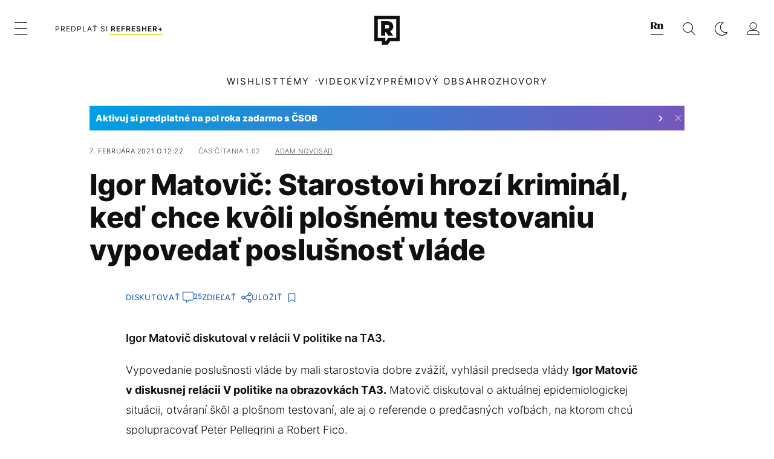

--- FILE ---
content_type: text/html; charset=UTF-8
request_url: https://refresher.sk/94505-Igor-Matovic-Starostovi-hrozi-kriminal-ked-chce-kvoli-plosnemu-testovaniu-vypovedat-poslusnost-vlade
body_size: 30495
content:
<!DOCTYPE html>
<html lang="sk">
<head>
	<title>Igor Matovič: Starostovi hrozí kriminál, keď chce kvôli plošnému testovaniu vypovedať poslušnosť vláde | REFRESHER.sk</title>
<meta http-equiv="Content-Type" content="text/html; charset=UTF-8" />
<meta name="revisit-after" content="1 days" />
<meta name="robots" content="max-image-preview:large, max-video-preview:-1, max-snippet:-1" />
<meta name="author" content="REFRESHER" />
<meta name="copyright" content="REFRESHER Media, s.r.o." />
<meta name="description" content="Igor Matovič diskutoval v relácii V politike na TA3." />
<meta name="news_keywords" content="refresher, hudba, moda, lifestyle" />
<meta name="theme-color" content="#101010"/>
<meta property="og:title" content="Igor Matovič: Starostovi hrozí kriminál, keď chce kvôli plošnému testovaniu vypovedať poslušnosť vláde" />
<meta property="og:description" content="Igor Matovič diskutoval v relácii V politike na TA3." />
<meta property="og:image" content="https://refstatic.sk/article/b9bd43e8ff48f014269a.jpg?ic=0x28x2000x1250&is=1200x630c&c=2w&s=1335a2f95e08ab15a50de1236b253ca10d444439b2f5f9aeae3247495780c6d7" />
<meta property="og:image:secure_url" content="https://refstatic.sk/article/b9bd43e8ff48f014269a.jpg?ic=0x28x2000x1250&is=1200x630c&c=2w&s=1335a2f95e08ab15a50de1236b253ca10d444439b2f5f9aeae3247495780c6d7" />
<meta property="og:image:width" content="1200" />
<meta property="og:image:height" content="630" />
<meta property="og:type" content="article" />
<meta property="fb:app_id" content="516136231783051" />
<meta property="og:url" content="https://refresher.sk/94505-Igor-Matovic-Starostovi-hrozi-kriminal-ked-chce-kvoli-plosnemu-testovaniu-vypovedat-poslusnost-vlade" />
<meta property="article:author" content="https://www.facebook.com/refresher.sk" />
<meta name="twitter:card" content="summary_large_image" />
<meta name="twitter:site" content="@refreshersk" />
<meta name="twitter:title" content="Igor Matovič: Starostovi hrozí kriminál, keď chce kvôli plošnému testovaniu vypovedať poslušnosť vláde" />
<meta name="twitter:description" content="Igor Matovič diskutoval v relácii V politike na TA3." />
<meta name="twitter:image" content="https://refstatic.sk/article/b9bd43e8ff48f014269a.jpg?ic=0x28x2000x1250&is=1200x630c&c=2w&s=1335a2f95e08ab15a50de1236b253ca10d444439b2f5f9aeae3247495780c6d7" />
<meta name="google-site-verification" content="K49QyFBKaLjP22vvfDm-OBhLnK3Nyrb7jnVl3SxBf7w" />
<meta name="viewport" content="width=device-width, initial-scale=1, viewport-fit=cover" />
<meta name="mobile-web-app-capable" content="yes" />
<meta name="apple-mobile-web-app-status-bar-style" content="black-translucent" />
<meta name="apple-itunes-app" content="app-id=1492564989, app-argument=https://refresher.sk/94505-Igor-Matovic-Starostovi-hrozi-kriminal-ked-chce-kvoli-plosnemu-testovaniu-vypovedat-poslusnost-vlade" />
<meta name="application-name" content="REFRESHER.sk"/>
<meta name="msapplication-TileColor" content="#000000"/>
<meta name="msapplication-square70x70logo" content="https://refresher.sk/static/css/img/icons/ms-128x128.png"/>
<meta name="msapplication-square150x150logo" content="https://refresher.sk/static/css/img/icons/ms-270x270.png"/>
<meta name="msapplication-wide310x150logo" content="https://refresher.sk/static/css/img/icons/ms-558x270.png"/>
<meta name="msapplication-square310x310logo" content="https://refresher.sk/static/css/img/icons/ms-558x558.png"/>
<link rel="apple-touch-icon" href="https://refresher.sk/static/other/pwa/apple-touch-icon-192x192.png">
<link rel="apple-touch-icon" sizes="152x152" href="https://refresher.sk/static/other/pwa/apple-touch-icon-152x152.png">
<link rel="apple-touch-icon" sizes="167x167" href="https://refresher.sk/static/other/pwa/apple-touch-icon-167x167.png">
<link rel="apple-touch-icon" sizes="180x180" href="https://refresher.sk/static/other/pwa/apple-touch-icon-180x180.png">
<link rel="apple-touch-startup-image" media="(width: 414px) and (height: 896px) and (-webkit-device-pixel-ratio: 3)" href="https://refresher.sk/static/other/pwa/apple-launch-1242x2688.png">
<link rel="apple-touch-startup-image" media="(width: 414px) and (height: 896px) and (-webkit-device-pixel-ratio: 2)" href="https://refresher.sk/static/other/pwa/apple-launch-828x1792.png">
<link rel="apple-touch-startup-image" media="(width: 375px) and (height: 812px) and (-webkit-device-pixel-ratio: 3)" href="https://refresher.sk/static/other/pwa/apple-launch-1125x2436.png">
<link rel="apple-touch-startup-image" media="(width: 414px) and (height: 736px) and (-webkit-device-pixel-ratio: 3)" href="https://refresher.sk/static/other/pwa/apple-launch-1242x2208.png">
<link rel="apple-touch-startup-image" media="(width: 375px) and (height: 667px) and (-webkit-device-pixel-ratio: 2)" href="https://refresher.sk/static/other/pwa/apple-launch-750x1334.png">
<link rel="apple-touch-startup-image" media="(width: 1024px) and (height: 1366px) and (-webkit-device-pixel-ratio: 2)" href="https://refresher.sk/static/other/pwa/apple-launch-2048x2732.png">
<link rel="apple-touch-startup-image" media="(width: 834px) and (height: 1112px) and (-webkit-device-pixel-ratio: 2)" href="https://refresher.sk/static/other/pwa/apple-launch-1668x2224.png">
<link rel="apple-touch-startup-image" media="(width: 768px) and (height: 1024px) and (-webkit-device-pixel-ratio: 2)" href="https://refresher.sk/static/other/pwa/apple-launch-1536x2048.png">
<link rel="icon" type="image/png" href="https://refresher.sk/static/css/img/favicon-b.png"/>
<link rel="icon" type="image/png" href="https://refresher.sk/static/css/img/favicon-w.png" media="(prefers-color-scheme: dark)"/>
<link rel="alternate" type="application/rss+xml" href="https://refresher.sk/rss" title="REFRESHER.sk RSS" />
<link rel="manifest" href="/manifest.json">
<link rel="preconnect" href="https://refstatic.sk">
<link rel="dns-prefetch" href="https://refstatic.sk">
<link rel="dns-prefetch" href="https://tracker.refresher.sk">
<link rel="preconnect" href="https://www.googletagmanager.com">
<link rel="preconnect" href="https://gask.hit.gemius.pl">
<link rel="dns-prefetch" href="//adx.adform.net">
<link rel="dns-prefetch" href="//a.teads.tv">
<link rel="canonical" href="https://refresher.sk/94505-Igor-Matovic-Starostovi-hrozi-kriminal-ked-chce-kvoli-plosnemu-testovaniu-vypovedat-poslusnost-vlade">
<style type="text/css">.sprite{ background-image: url(https://refresher.sk/static/css/img/sprite.webp?v=15); background-size: 500px 500px; background-repeat: no-repeat; } .no-webp .sprite{ background-image: url(https://refresher.sk/static/css/img/sprite.png?v=15); }</style>
            <script async type="text/javascript" src="https://securepubads.g.doubleclick.net/tag/js/gpt.js"></script>
                <link rel="stylesheet" href="/build/main.373d02a4.css" type="text/css"/>
            <link rel="stylesheet" href="/build/redesign.d0a11a71.css" type="text/css"/>
            <link rel="stylesheet" href="/build/249.64c1594d.css" type="text/css"/>
            <link rel="stylesheet" href="/build/redesign-article.e68073d1.css" type="text/css"/>
                <script src="/build/runtime.4a257db4.js" defer type="text/javascript"></script>
            <script src="/build/781.6448189f.js" defer type="text/javascript"></script>
            <script src="/build/main.a8ce0320.js" defer type="text/javascript"></script>
            <script src="/build/redesign.eb74d20c.js" defer type="text/javascript"></script>
            <script src="/build/101.f00710f3.js" defer type="text/javascript"></script>
            <script src="/build/249.9c5ff926.js" defer type="text/javascript"></script>
            <script src="/build/redesign-article.744366f7.js" defer type="text/javascript"></script>
            <style>
    .fc-button.fc-cta-do-not-consent.fc-secondary-button {
        position: absolute !important;
        top: 0 !important;
        right: 24px !important;
    }
    body div.fc-consent-root .fc-dialog {
        position: relative !important;
        padding-top: 35px !important;
        margin: 0 !important;
    }
    body div.fc-consent-root .fc-primary-button {
        margin-left: 0 !important;
    }
    @media screen and (max-width: 480px) {
        body div.fc-consent-root .fc-choice-dialog .fc-footer-buttons-container {
            height: auto !important;
        }
    }
</style></head>
    <body
            data-tracker="https://refresher.sk/services/tracker/"
            data-base-url="https://refresher.sk"
            data-abtest-version="0"
            data-app=""
    >
        <script type="text/javascript">
            if( document.cookie && document.cookie.indexOf('nativeApp') > 0 ) {
                document.body.classList.add('in-app');
                if (window.matchMedia && window.matchMedia('(prefers-color-scheme: dark)').matches) {
                    document.body.classList.add('dark');
                } else {
                    document.body.classList.add('light');
                }
            } else {
                const themeLocalStorage = localStorage.getItem("theme");
                if (['dark', 'light'].includes(themeLocalStorage)) {
                    document.body.classList.add(themeLocalStorage);
                } else if (window.matchMedia && window.matchMedia('(prefers-color-scheme: dark)').matches) {
                    document.body.classList.add('dark');
                } else {
                    document.body.classList.add('light');
                }
            }
        </script>
		<script type="text/javascript">
		var pp_gemius_use_cmp = true;
		var pp_gemius_identifier = 'p3zqwXM9Y3LjSfvTnD90s5RM.mMGZ0bMB8XSWBPz9Wv.o7';
		const url_frontend = 'https://refresher.sk';
		var moretext = "Zobraziť viac";
		var logged_in = false;
		const server_pub_key = 'BH3T-TBzLBoMEM3OzU0i4TZ5Q_kxNjrTT8mpKgigVw42LsUwwwWaAL6VP9uVaVqEfihqACVv9txX4u7SjIuVS7A';
		const url_static = 'https://refresher.sk/static';
		const browser_notifications = false;
		const user_type = 'anonym';

        window.tracker = {
            events: [],
            project: "refresher",
            locale: "sk",
            tracker: "sk",
                        abtest: "0",
            endpoint: "https://refresher.sk/services/tracker/",
            domain: ".refresher.sk",
            event: function (type, data) {
                this.events.push({type: type, data: data});
            },
        };
		</script>
		<div id="fb-root"></div>

        
                                    
<div class="header__holder--redesigned" data-is-article="1">
    <div class="Header-PullReload">
        <div class="Header-PullReload-Bg"></div>
        <div class="Header-PullReload-Loader"></div>
    </div>
</div>
<div class="header--redesigned" data-header >
    <nav class="header" data-is-article="1">
        <div class="header__top-wrap" data-header-top>
            <div class="header__top">
                <div class="header__top-soyoudontforget">
                                        <div>
                                                                                    Meniny má Timotej
                                                                        </div>
                </div>
                <div class="header__top-projects">
                    <ul>
                        <li><a href="https://refresher.sk/benefity">Benefity</a></li>
                        <li><a href="https://refresher.sk/filmy-a-serialy/databaza">Filmová databáza</a></li>
                         <li><a href="https://shop.refresher.sk">Shop</a></li>
                        <li><a href="https://market.refresher.sk">Market</a></li>
                    </ul>
                </div>
                <div class="header__top-miscellaneous">
                    <ul>
                        <li><a href="https://onas.refresher.sk">O nás</a></li>
                        <li><a href="https://onas.refresher.sk/kariera">Kariéra</a></li>
                        <li><a href="https://onas.refresher.sk/#kontakt">Kontakt</a></li>
                    </ul>
                </div>
            </div>
        </div>
        <div class="header__mid" data-header-mid>
            <div class="header__mid-categories"><div class="header__mid-categories-button icon icon-menu" data-header-menu-button-desktop></div></div>
                                                                            <div class="header__mid-subscribe">
                    <a href="https://refresher.sk/plus"
                       data-ga-event="subscribe_header_banner" data-ga-interaction-type="click"
                    >Predplať si <b>refresher+</b></a>
                </div>
                        <div class="header__mid-logo"><a href="https://refresher.sk/" title="Refresher logo"><i class="icon icon-refresher-badge"></i></a></div>
            <div class="header__mid-hotkeys">
                <a href="https://news.refresher.sk/" data-modal-open="project_switch_news" title="PREJSŤ NA NEWS"><i class="icon icon-refresher-news-badge"></i></a>
                                                <a href="https://refresher.sk/vyhladavanie" title="Vyhľadávanie" class="header__search-button"><i class="icon icon-search"></i></a>
                <i class="icon icon-color-scheme-dark d-none d-xl-block" data-menu-dropdown-button="color-scheme"></i>
                <i class="header__mid-hotkeys__avatar d-none d-xl-none"  data-header-menu-profile-button><img src="" alt="avatar"></i>
                <i class="header__mid-hotkeys__avatar d-none " data-menu-dropdown-button="profile-crossroad"><img src="" alt="avatar"></i>
                <a href="https://refresher.sk/prihlasenie" class="" title="Prihlásiť sa"><i class="icon icon-profile"></i></a>
                <i class="icon icon-menu d-xl-none" data-header-menu-button-mobile></i>
            </div>

            <div class="header__dropdown" data-menu-dropdown="color-scheme">
                <div class="header__dropdown-wrap">
                    <div class="header__dropdown-item" data-color-scheme="light"><i class="icon icon-color-scheme-light"></i> <div>Svetlý režim</div></div>
                    <div class="header__dropdown-item" data-color-scheme="dark"><i class="icon icon-color-scheme-dark"></i> <div>Tmavý režim</div></div>
                    <div class="header__dropdown-item" data-color-scheme="auto"><i class="icon icon-color-scheme-device-mobile"></i> <div>Podľa zariadenia</div></div>
                </div>
            </div>

            <div class="header__dropdown" data-menu-dropdown="profile-crossroad">
                <div class="header__dropdown-wrap">
                    <div class="profile-crossroad">
                        <div class="profile-crossroad-wrap">
                                                    </div>
                    </div>
                </div>
            </div>
        </div>
        <div class="header__bottom-wrap" data-header-bottom>
            <div>
                <div class="header__bottom header__bottom--mobile" data-ga-event="header-links-mobile"
                     data-ga-interaction-type="view">
                                            <a class="header__bottom-link"
                           href="https://refresher.sk/tema/wishlist"
                           data-ga-event="header-links-mobile" data-ga-interaction-type="click"
                           data-ga-interaction-option="wishlist">WISHLIST</a>
                                        <div class="header__bottom-link header__bottom-link--dropdown" data-modal-open="topics"
                         data-ga-event="header-links-mobile" data-ga-interaction-type="click"
                         data-ga-interaction-option="topics">Témy</div>
                    <div class="header__bottom-link header__bottom-link--dropdown" data-modal-open="latest"
                         data-ga-event="header-links-mobile" data-ga-interaction-type="click"
                         data-ga-interaction-option="latest">Najnovšie</div>
                    <div class="header__bottom-link header__bottom-link--dropdown" data-modal-open="most-read"
                         data-ga-event="header-links-mobile" data-ga-interaction-type="click"
                         data-ga-interaction-option="most-read">Najčítanejšie</div>
                                            <a href="https://refresher.sk/video" class="header__bottom-link"
                           data-ga-event="header-links-mobile" data-ga-interaction-type="click"
                           data-ga-interaction-option="video">Video</a>
                                                            <a href="https://refresher.sk/kvizy" class="header__bottom-link"
                       data-ga-event="header-links-mobile" data-ga-interaction-type="click"
                       data-ga-interaction-option="quiz">Kvízy</a>
                    <a href="https://refresher.sk/podcasty" class="header__bottom-link"
                       data-ga-event="header-links-mobile" data-ga-interaction-type="click"
                       data-ga-interaction-option="podcasts">Podcasty</a>
                    <a href="https://refresher.sk/refresher/rozhovory"
                       class="header__bottom-link" data-ga-event="header-links-mobile" data-ga-interaction-type="click"
                       data-ga-interaction-option="interviews">Rozhovory</a>
                </div>
                <div class="header__bottom header__bottom--desktop h-scroll">
                                            <a class="header__bottom-link" href="https://refresher.sk/tema/wishlist">WISHLIST</a>
                                        <div class="header__bottom-link header__bottom-link--dropdown" data-modal-open="topics">Témy</div>
                                            <a href="https://refresher.sk/video" class="header__bottom-link">Video</a>
                        <a href="https://refresher.sk/kvizy" class="header__bottom-link">Kvízy</a>
                        <a href="https://refresher.sk/odporucane/plus" class="header__bottom-link">Prémiový obsah</a>
                                        <a href="https://refresher.sk/refresher/rozhovory" class="header__bottom-link">Rozhovory</a>

                </div>
            </div>
        </div>

        <div class="header__menu" data-header-menu>
            <div class="header__menu-head">
                <i class="icon icon-color-scheme-dark" data-color-scheme-switch></i>
                <div class="header__menu-head-logo">
                    <a href="https://refresher.sk/" title="Refresher logo">
                        <i class="icon icon-refresher-badge"></i>
                    </a>
                </div>
                <i class="icon icon-menu-x" data-header-menu-close></i>
            </div>
            <div class="header__menu-search">
                <form class="header__menu-search-form" action="https://refresher.sk/vyhladavanie" method="get" style="display: block;" data-cy="header-search-form">
                    <input type="search" class="header__menu-search-input" name="q" placeholder="Hľadať" data-cy="header-search-input">
                    <i class="search-icon"></i>
                </form>
            </div>
            <div class="header__menu-wrap --search --hide">
                <div class="header__menu-wrap-container">
                    <div class="search__filter">
    <div class="search__filter-label">
        Filter vyhľadávania
    </div>
    <div class="search__filter-switch">
        <label class="switcher --inverted" data-cy="search-filter-articles">
            <input type="checkbox" name="exclude[]" value="articles"
                               >
            <span>Články</span>
        </label>
    </div>
    <div class="search__filter-switch">
        <label class="switcher --inverted" data-cy="search-filter-topics">
            <input type="checkbox" name="exclude[]" value="topics"
                               >
            <span>Témy</span>
        </label>
    </div>
    <div class="search__filter-switch">
        <label class="switcher --inverted" data-cy="search-filter-users">
            <input type="checkbox" name="exclude[]" value="users"
                               >
            <span>Používatelia</span>
        </label>
    </div>
    <div class="search__filter-switch">
        <label class="switcher --inverted" data-cy="search-filter-movies">
            <input type="checkbox" name="exclude[]" value="movies"
                               >
            <span>Filmy a seriály</span>
        </label>
    </div>
</div>
                    <div class="search__content"></div>
                </div>
            </div>
            <div class="header__menu-wrap --categories">
                <div class="header__menu-top">
                    <div class="header__menu-category">
                        <div class="header__menu-category-h">Hlavné témy</div>
                        <ul class="header__menu-category-ul">
                                                                                                <li class="header__menu-category-li">
                                        <a href="https://refresher.sk/tema/rodina-vztahy-sex"
                                           style="border-color: #AE83FF;"
                                           class="header__menu-category-li-a"
                                        >Rodina, Vzťahy, Sex</a>
                                    </li>
                                                                    <li class="header__menu-category-li">
                                        <a href="https://refresher.sk/tema/krimi-a-true-crime"
                                           style="border-color: #DED300;"
                                           class="header__menu-category-li-a"
                                        >Krimi a true crime</a>
                                    </li>
                                                                    <li class="header__menu-category-li">
                                        <a href="https://refresher.sk/tema/silne-pribehy"
                                           style="border-color: #FF65C0;"
                                           class="header__menu-category-li-a"
                                        >Silné príbehy</a>
                                    </li>
                                                                    <li class="header__menu-category-li">
                                        <a href="https://refresher.sk/tema/vzdelanie-kariera"
                                           style="border-color: #AD5B0F;"
                                           class="header__menu-category-li-a"
                                        >Vzdelanie &amp; Kariéra</a>
                                    </li>
                                                                    <li class="header__menu-category-li">
                                        <a href="https://refresher.sk/tema/zdravie"
                                           style="border-color: #9AC000;"
                                           class="header__menu-category-li-a"
                                        >Zdravie</a>
                                    </li>
                                                                    <li class="header__menu-category-li">
                                        <a href="https://refresher.sk/tema/beauty"
                                           style="border-color: #FF61DF;"
                                           class="header__menu-category-li-a"
                                        >Beauty</a>
                                    </li>
                                                                    <li class="header__menu-category-li">
                                        <a href="https://refresher.sk/tema/fashion"
                                           style="border-color: #EE8B34;"
                                           class="header__menu-category-li-a"
                                        >Fashion</a>
                                    </li>
                                                                    <li class="header__menu-category-li">
                                        <a href="https://refresher.sk/tema/gastro"
                                           style="border-color: #2EE451;"
                                           class="header__menu-category-li-a"
                                        >Gastro</a>
                                    </li>
                                                                    <li class="header__menu-category-li">
                                        <a href="https://refresher.sk/tema/design-art"
                                           style="border-color: #36454F;"
                                           class="header__menu-category-li-a"
                                        >Design &amp; Art</a>
                                    </li>
                                                                    <li class="header__menu-category-li">
                                        <a href="https://refresher.sk/tema/cestovanie-volny-cas"
                                           style="border-color: #6BC7F0;"
                                           class="header__menu-category-li-a"
                                        >Cestovanie &amp; Voľný čas</a>
                                    </li>
                                                                    <li class="header__menu-category-li">
                                        <a href="https://refresher.sk/tema/filmy-a-serialy"
                                           style="border-color: #C7A700;"
                                           class="header__menu-category-li-a"
                                        >Filmy a seriály</a>
                                    </li>
                                                                    <li class="header__menu-category-li">
                                        <a href="https://refresher.sk/tema/showbiz-zabava"
                                           style="border-color: #1194F2;"
                                           class="header__menu-category-li-a"
                                        >Showbiz &amp; Zábava</a>
                                    </li>
                                                                    <li class="header__menu-category-li">
                                        <a href="https://refresher.sk/tema/hudba"
                                           style="border-color: #FF65C0;"
                                           class="header__menu-category-li-a"
                                        >Hudba</a>
                                    </li>
                                                                    <li class="header__menu-category-li">
                                        <a href="https://refresher.sk/tema/tech"
                                           style="border-color: #1CDCB1;"
                                           class="header__menu-category-li-a"
                                        >Tech</a>
                                    </li>
                                                                    <li class="header__menu-category-li">
                                        <a href="https://refresher.sk/tema/sport"
                                           style="border-color: #34C4F1;"
                                           class="header__menu-category-li-a"
                                        >Šport</a>
                                    </li>
                                                                    <li class="header__menu-category-li">
                                        <a href="https://refresher.sk/tema/zoom-in"
                                           style="border-color: #00BFFF;"
                                           class="header__menu-category-li-a"
                                        >ZOOM IN</a>
                                    </li>
                                                                                    </ul>
                    </div>
                    <div class="header__menu-category header__menu-category--news">
                        <div class="header__menu-category-h">Aktuálne témy</div>
                        <ul class="header__menu-category-ul">
                                                                                                <li class="header__menu-category-li">
                                        <a href="https://refresher.sk/tema/zaujimavosti"
                                           style="border-color: #1167FF;"
                                           class="header__menu-category-li-a"
                                        >Zaujímavosti</a>
                                    </li>
                                                                    <li class="header__menu-category-li">
                                        <a href="https://refresher.sk/tema/mentalne-zdravie"
                                           style="border-color: #320af6;"
                                           class="header__menu-category-li-a"
                                        >Mentálne zdravie</a>
                                    </li>
                                                                    <li class="header__menu-category-li">
                                        <a href="https://refresher.sk/tema/vylety-zahranicie"
                                           style="border-color: #320af6;"
                                           class="header__menu-category-li-a"
                                        >Zahraničie</a>
                                    </li>
                                                                    <li class="header__menu-category-li">
                                        <a href="https://refresher.sk/tema/filmy-a-serialy"
                                           style="border-color: #C7A700;"
                                           class="header__menu-category-li-a"
                                        >Filmy a seriály</a>
                                    </li>
                                                                    <li class="header__menu-category-li">
                                        <a href="https://refresher.sk/tema/dusevne-zdravie"
                                           style="border-color: #320af6;"
                                           class="header__menu-category-li-a"
                                        >Duševné zdravie</a>
                                    </li>
                                                                    <li class="header__menu-category-li">
                                        <a href="https://refresher.sk/tema/celebrity"
                                           style="border-color: #320af6;"
                                           class="header__menu-category-li-a"
                                        >Celebrity</a>
                                    </li>
                                                                    <li class="header__menu-category-li">
                                        <a href="https://refresher.sk/tema/gastro"
                                           style="border-color: #2EE451;"
                                           class="header__menu-category-li-a"
                                        >Gastro</a>
                                    </li>
                                                                    <li class="header__menu-category-li">
                                        <a href="https://refresher.sk/tema/fashion"
                                           style="border-color: #EE8B34;"
                                           class="header__menu-category-li-a"
                                        >Fashion</a>
                                    </li>
                                                                                    </ul>
                    </div>
                </div>

                <div class="header__menu-bot is-shown" data-menu-bot>                    <div class="header__menu-category">
                        <div class="header__menu-category-h">Iné formáty</div>
                        <ul class="header__menu-category-ul">
                            <li class="header__menu-category-li"><a href="https://refresher.sk/odporucane" class="header__menu-category-li-a">Odporúčané</a></li>
                            <li class="header__menu-category-li"><a href="https://refresher.sk/video" class="header__menu-category-li-a">Video</a></li>
                            <li class="header__menu-category-li"><a href="https://refresher.sk/podcasty" class="header__menu-category-li-a">Podcasty</a></li>
                            <li class="header__menu-category-li"><a href="https://refresher.sk/kvizy" class="header__menu-category-li-a">Kvízy</a></li>
                            <li class="header__menu-category-li"><a href="https://refresher.sk/refresher/rozhovory" class="header__menu-category-li-a">Rozhovory</a></li>
                        </ul>
                    </div>

                    <div class="header__menu-category header__menu-category--single">
                        <div class="header__menu-category-h">Predplatné</div>
                        <ul class="header__menu-category-ul">
                            <li class="header__menu-category-li"><a href="https://refresher.sk/odporucane/plus" class="header__menu-category-li-a">Prémiový obsah</a></li>
                            <li class="header__menu-category-li"><a href="https://refresher.sk/benefity" class="header__menu-category-li-a">Benefity</a></li>
                            <li class="header__menu-category-li"><a href="https://refresher.sk/plus" class="header__menu-category-li-a">Predplatiť</a></li>
                        </ul>
                    </div>

                    <div class="header__menu-category">
                        <div class="header__menu-category-h">Refresher</div>
                        <ul class="header__menu-category-ul">
                            <li class="header__menu-category-li"><a href="https://onas.refresher.sk" class="header__menu-category-li-a">O nás</a></li>
                            <li class="header__menu-category-li"><a href="https://onas.refresher.sk/#hodnoty" class="header__menu-category-li-a">Hodnoty</a></li>
                            <li class="header__menu-category-li"><a href="https://insider.refresher.sk" class="header__menu-category-li-a">Insider</a></li>
                            <li class="header__menu-category-li"><a href="https://onas.refresher.sk/kariera" class="header__menu-category-li-a">Kariéra</a></li>
                            <li class="header__menu-category-li"><a href="https://onas.refresher.sk/vlastnicka-struktura-spolocnosti#historia" class="header__menu-category-li-a">História</a></li>
                            <li class="header__menu-category-li"><a href="https://onas.refresher.sk/#kontakt" class="header__menu-category-li-a">Kontakt</a></li>
                            <li class="header__menu-category-li"><a href="https://onas.refresher.sk/reklama" class="header__menu-category-li-a">Reklama</a></li>
                        </ul>
                    </div>

                    <div class="header__menu-category">
                        <div class="header__menu-category-h">Naše projekty</div>
                        <ul class="header__menu-category-ul">
                            <li class="header__menu-category-li"><a href="https://disrupter.refresher.sk/" class="header__menu-category-li-a">Disrupter</a></li>
                            <li class="header__menu-category-li"><a href="https://shop.refresher.sk" class="header__menu-category-li-a">Shop</a></li>
                            <li class="header__menu-category-li"><a href="https://refresher.sk/filmy-a-serialy/databaza" class="header__menu-category-li-a">Filmová databáza</a></li>
                             <li class="header__menu-category-li"><a href="https://market.refresher.sk" class="header__menu-category-li-a">Market</a></li>
                        </ul>
                    </div>
                </div>

                <div class="header__menu-foot">
                                        <div class="header__menu-foot-namesday">
                                                                                    Meniny má Timotej
                                                                        </div>
                    <div class="header__menu-foot-switch">
                                                    <span>SK</span><a href="https://refresher.cz">CZ</a><a href="https://refresher.hu">HU</a>
                                            </div>                 </div>
            </div>
        </div>

        <div class="header__menu" data-header-menu="profile">
            <div class="header__menu-head">
                <i class="icon icon-color-scheme-dark"></i>
                <div class="header__menu-head-logo">
                    <i class="icon icon-refresher-badge"></i>
                </div>
                <i class="icon icon-menu-x" data-header-menu-close></i>
            </div>

            


            <div class="profile-crossroad">
                            </div>

        </div>
    </nav>




    <div class="overlay" data-overlay></div>
    <div class="header__modal" data-modal="topics">
        <div class="header__modal-head" data-modal-close>
            <div class="header__modal-button"></div>
        </div>
        <div class="header__modal-body">
            <div class="header__menu-wrap">
                <div class="header__menu-top">
                    <div class="header__menu-category">
                        <div class="header__menu-category-h">Hlavné témy</div>
                        <ul class="header__menu-category-ul">
                                                                                                <li class="header__menu-category-li">
                                        <a href="https://refresher.sk/tema/rodina-vztahy-sex"
                                           class="header__menu-category-li-a"
                                        >Rodina, Vzťahy, Sex</a>
                                    </li>
                                                                    <li class="header__menu-category-li">
                                        <a href="https://refresher.sk/tema/krimi-a-true-crime"
                                           class="header__menu-category-li-a"
                                        >Krimi a true crime</a>
                                    </li>
                                                                    <li class="header__menu-category-li">
                                        <a href="https://refresher.sk/tema/silne-pribehy"
                                           class="header__menu-category-li-a"
                                        >Silné príbehy</a>
                                    </li>
                                                                    <li class="header__menu-category-li">
                                        <a href="https://refresher.sk/tema/vzdelanie-kariera"
                                           class="header__menu-category-li-a"
                                        >Vzdelanie &amp; Kariéra</a>
                                    </li>
                                                                    <li class="header__menu-category-li">
                                        <a href="https://refresher.sk/tema/zdravie"
                                           class="header__menu-category-li-a"
                                        >Zdravie</a>
                                    </li>
                                                                    <li class="header__menu-category-li">
                                        <a href="https://refresher.sk/tema/beauty"
                                           class="header__menu-category-li-a"
                                        >Beauty</a>
                                    </li>
                                                                    <li class="header__menu-category-li">
                                        <a href="https://refresher.sk/tema/fashion"
                                           class="header__menu-category-li-a"
                                        >Fashion</a>
                                    </li>
                                                                    <li class="header__menu-category-li">
                                        <a href="https://refresher.sk/tema/gastro"
                                           class="header__menu-category-li-a"
                                        >Gastro</a>
                                    </li>
                                                                    <li class="header__menu-category-li">
                                        <a href="https://refresher.sk/tema/design-art"
                                           class="header__menu-category-li-a"
                                        >Design &amp; Art</a>
                                    </li>
                                                                    <li class="header__menu-category-li">
                                        <a href="https://refresher.sk/tema/cestovanie-volny-cas"
                                           class="header__menu-category-li-a"
                                        >Cestovanie &amp; Voľný čas</a>
                                    </li>
                                                                    <li class="header__menu-category-li">
                                        <a href="https://refresher.sk/tema/filmy-a-serialy"
                                           class="header__menu-category-li-a"
                                        >Filmy a seriály</a>
                                    </li>
                                                                    <li class="header__menu-category-li">
                                        <a href="https://refresher.sk/tema/showbiz-zabava"
                                           class="header__menu-category-li-a"
                                        >Showbiz &amp; Zábava</a>
                                    </li>
                                                                    <li class="header__menu-category-li">
                                        <a href="https://refresher.sk/tema/hudba"
                                           class="header__menu-category-li-a"
                                        >Hudba</a>
                                    </li>
                                                                    <li class="header__menu-category-li">
                                        <a href="https://refresher.sk/tema/tech"
                                           class="header__menu-category-li-a"
                                        >Tech</a>
                                    </li>
                                                                    <li class="header__menu-category-li">
                                        <a href="https://refresher.sk/tema/sport"
                                           class="header__menu-category-li-a"
                                        >Šport</a>
                                    </li>
                                                                    <li class="header__menu-category-li">
                                        <a href="https://refresher.sk/tema/zoom-in"
                                           class="header__menu-category-li-a"
                                        >ZOOM IN</a>
                                    </li>
                                                                                    </ul>
                    </div>
                    <div class="header__menu-category header__menu-category--topics">
                        <div class="header__menu-category-h">Aktuálne témy</div>
                        <ul class="header__menu-category-ul">
                                                                                                <li class="header__menu-category-li">
                                        <a href="https://refresher.sk/tema/zaujimavosti"
                                           class="header__menu-category-li-a"
                                        >Zaujímavosti</a>
                                    </li>
                                                                    <li class="header__menu-category-li">
                                        <a href="https://refresher.sk/tema/mentalne-zdravie"
                                           class="header__menu-category-li-a"
                                        >Mentálne zdravie</a>
                                    </li>
                                                                    <li class="header__menu-category-li">
                                        <a href="https://refresher.sk/tema/vylety-zahranicie"
                                           class="header__menu-category-li-a"
                                        >Zahraničie</a>
                                    </li>
                                                                    <li class="header__menu-category-li">
                                        <a href="https://refresher.sk/tema/filmy-a-serialy"
                                           class="header__menu-category-li-a"
                                        >Filmy a seriály</a>
                                    </li>
                                                                    <li class="header__menu-category-li">
                                        <a href="https://refresher.sk/tema/dusevne-zdravie"
                                           class="header__menu-category-li-a"
                                        >Duševné zdravie</a>
                                    </li>
                                                                    <li class="header__menu-category-li">
                                        <a href="https://refresher.sk/tema/celebrity"
                                           class="header__menu-category-li-a"
                                        >Celebrity</a>
                                    </li>
                                                                    <li class="header__menu-category-li">
                                        <a href="https://refresher.sk/tema/gastro"
                                           class="header__menu-category-li-a"
                                        >Gastro</a>
                                    </li>
                                                                    <li class="header__menu-category-li">
                                        <a href="https://refresher.sk/tema/fashion"
                                           class="header__menu-category-li-a"
                                        >Fashion</a>
                                    </li>
                                                                                    </ul>
                    </div>
                </div>
            </div>
        </div>
    </div>
    <div class="header__modal" data-modal="latest">
        <div class="header__modal-head" data-modal-close>
            <div class="header__modal-button"></div>
        </div>
        <div class="header__modal-body">
            <div data-modal-loader></div>
        </div>
    </div>
    <div class="header__modal" data-modal="most-read">
        <div class="header__modal-head" data-modal-close>
            <div class="header__modal-button"></div>
        </div>
        <div class="header__modal-body">
            <div data-modal-loader></div>
        </div>
    </div>
    <div class="header__modal" data-modal="project_switch_news">
        <div class="header__modal-head" data-modal-close>
            <div class="header__modal-button"></div>
        </div>
        <div class="header__modal-body">
            <div class="project-switch">
                <div><div class="project-switch__logo"></div></div>
                <div class="project-switch__h">Spravodajský portál pre modernú generáciu, ktorá sa zaujíma o aktuálne dianie.</div>
                <div class="project-switch__p">Zaujíma ťa aktuálne dianie? Správy z domova aj zo sveta nájdeš na spravodajskom webe. Čítaj reportáže, rozhovory aj komentáre z rôznych oblastí. Sleduj Refresher News, ak chceš byť v obraze.</div>
                <div class="project-switch__checkbox">
                    <label class="form-control-checkbox" data-project-switch-alert-toggle>
                        <input class="form-control-checkbox__input" type="checkbox" data-project-switch-alert-toggle-checkbox>
                        <span class="form-control-checkbox__checkmark-border"></span>
                        <span class="form-control-checkbox__checkmark"></span>
                        <span class="form-control-checkbox__label">Nezobrazovať toto upozornenie</span>
                    </label>
                </div>
                <div class="project-switch__button">
                    <a href="https://news.refresher.sk/" class="btn btn-primary btn-icon"><span>PREJSŤ NA NEWS</span>
                        <i class="icon-caret-right"></i></a>
                </div>
                <div class="project-switch__info">Kliknutím na tlačidlo ťa presmerujeme na news.refresher.sk</div>
            </div>
        </div>
    </div>
    <div class="header__modal" data-modal="project_switch_lifestyle">
        <div class="header__modal-head" data-modal-close>
            <div class="header__modal-button"></div>
        </div>
        <div class="header__modal-body">
                    </div>
    </div>
</div>
                    
        
        
		
    
    
    
    
    <div id="protag-above_content"></div>
    <script type="text/javascript">
        window.googletag = window.googletag || { cmd: [] };
        window.protag = window.protag || { cmd: [] };
        window.protag.cmd.push(function () {
            window.protag.display("protag-above_content");
        });
    </script>



<div class="container">
    <article
            class="article"
            data-id="94505"
            data-alias="Igor-Matovic-Starostovi-hrozi-kriminal-ked-chce-kvoli-plosnemu-testovaniu-vypovedat-poslusnost-vlade"
            data-category-id="75"
            data-hide-ads="0"
            data-targeting-category="news"
            data-url="https://refresher.sk/94505-Igor-Matovic-Starostovi-hrozi-kriminal-ked-chce-kvoli-plosnemu-testovaniu-vypovedat-poslusnost-vlade"
                                    data-link-view="0"
                                                data-featured="0"
                        data-author-ids="572"
            data-category-ids="75"
            data-tag-ids="56472"
            data-active                                    data-section="1"
                >
                    <a class="Teaser-Root --smart  --container"
       href="https://refresher.sk/plus/smart"
       data-ga-event="csob-smart" data-ga-interaction-placement="header-banner" data-ga-interaction-type="view">
        <span class="Teaser-Text"
          data-ga-event="csob-smart" data-ga-interaction-placement="header-banner" data-ga-interaction-type="click"
        >Aktivuj si predplatné na pol roka zadarmo s ČSOB</span>
        <span class="Teaser-Icon-Arrow"
          data-ga-event="csob-smart" data-ga-interaction-placement="header-banner" data-ga-interaction-type="click"
        ></span>
        <span class="Teaser-Icon-Close"></span>
    </a>

        


        

        

                    <div
        class="article__headline"
                    style="--category-color: #7F8C8D;"
        >
    <div class="article__headline-info">
                    <div class="article__headline-info-item --publish-date">
                                7. februára 2021 o 12:22
            </div>
                <div class="article__headline-info-item --reading-time">
            Čas čítania
                        1:02
        </div>
                                    <a class="article__headline-info-item --author" href="https://refresher.sk/profil/adam-novosad">
                    Adam Novosad
                </a>
                    
                <div style="display: flex;">
                                </div>
    </div>
    <h1 class="article__headline-title">
        Igor Matovič: Starostovi hrozí kriminál, keď chce kvôli plošnému testovaniu vypovedať poslušnosť vláde
    </h1>
    
    <div class="article__headline-actions  "
         data-headline-actions
    >
        
        <div class="article__actions ">

    
            <a class="article__discussion"
           href="https://refresher.sk/94505-Igor-Matovic-Starostovi-hrozi-kriminal-ked-chce-kvoli-plosnemu-testovaniu-vypovedat-poslusnost-vlade#diskusia"
           data-cy="article-actions-discussion"
           aria-label="Diskutovať"
        >
            <div class="article__discussion-text">Diskutovať</div>
            <div class="article__discussion-icon"></div>
                            <div class="article__discussion-count">25</div>
                    </a>
    
    
    <div class="article__share" data-cy="article-share" data-ga-event="article_share" data-ga-interaction-type="view">
        <div class="article__share-title --long">
            Zdieľať
        </div>
    </div>

    <div class="article__bookmark"
                  data-cy="article-bookmark"
         data-ga-event="article_save" data-ga-interaction-type="view"
    >
        <div class="article__bookmark-button"
                          data-cy="article-bookmark-button"
        >
            <span class="article__bookmark-button-text --inactive --hide" data-ga-event="article_save" data-ga-interaction-type="click" data-ga-interaction-option="signed-in">
                Uložiť
            </span>
            <span class="article__bookmark-button-text --active --hide" data-ga-event="article_save" data-ga-interaction-type="click" data-ga-interaction-option="signed-in">
                Uložené
            </span>
        </div>

        <div class="modal" data-type="login" data-cy="article-bookmark-login">
            <div class="modal-box">
                <div class="modal-content">
                    Musíš byť prihlásený/á , aby si mohol uložiť článok.
                </div>
                <div class="modal-actions">
                    <a class="modal-button btn btn-primary"
                       data-type="confirm"
                       href="https://refresher.sk/prihlasenie?info=1"
                       data-cy="article-bookmark-login-confirm"
                       data-ga-event="article_save" data-ga-interaction-type="click" data-ga-interaction-option="anonymous"
                    >
                        Prihlásiť sa
                    </a>
                    <div class="modal-button btn btn-primary-outline"
                         data-type="cancel"
                         data-cy="article-bookmark-login-cancel"
                         data-ga-event="article_save" data-ga-interaction-type="click" data-ga-interaction-option="anonymous"
                    >
                        Zrušiť
                    </div>
                </div>
            </div>
        </div>

        <div class="modal" data-type="error" data-cy="article-bookmark-error">
            <div class="modal-box">
                <div class="modal-content">
                    Nepodarilo sa uložiť zmeny. Skús sa nanovo prihlásiť a zopakovat akciu.
                    <br/><br/>
                    V prípade že problémy pretrvávajú, kontaktuj prosím administrátora.
                </div>
                <div class="modal-actions">
                    <div class="modal-button btn btn-primary"
                         data-type="cancel"
                         data-cy="article-bookmark-error-cancel"
                    >
                        OK
                    </div>
                </div>
            </div>
        </div>

    </div>

</div>
    </div>

</div>
        
        
        
        

<div
        class="article__content"
                    style="--category-color: #7F8C8D;"
                >
    
        
    
    
    <div class="article__content-articles">
            </div>

    
            <p class="article__content-intro">
            Igor Matovič diskutoval v relácii V politike na TA3.
        </p>
    
    
            <div class="article__content-area">
            <p style="">Vypovedanie poslušnosti vláde by mali starostovia dobre zvážiť, vyhlásil predseda vlády <strong>Igor Matovič v diskusnej relácii V politike na obrazovkách TA3.</strong> Matovič diskutoval o aktuálnej epidemiologickej situácii, otváraní škôl a plošnom testovaní, ale aj o referende o predčasných voľbách, na ktorom chcú spolupracovať Peter Pellegrini a Robert Fico.</p>

<p style="">Matovič hneď v úvode skonštatoval, že referendum nepovažuje za relevantnú tému, pretože vraj ide len o aktivitu Pellegriniho s Ficom spôsobenú strachom. Obaja politici chcú podľa premiéra návrat mafiánskych praktík do štátneho aparátu, pretože sa boja, že množstvo z ich spolupracovníkov, ktorí dnes sedia vo väzbe, sa už von nedostane.</p>

    <div class="article__read-also"
         data-ga-event="article_read_also_box_single"
         data-ga-interaction-type="view"
         data-ga-interaction-placement="1"
         data-ga-interaction-option="manual"
    >
        <div class="article__read-also-label">
            Odporúčané
        </div>
        <a
                class="article__read-also-link"
                href="https://refresher.sk/94498-Muz-sa-sam-udal-policajtom-z-Popradu-ze-prevazal-166-gramov-marihuany-Slovaci-nevedia-pochopit-preco-to-urobil"
        >
            <img
                    class="article__read-also-image"
                    src="https://refstatic.sk/article/Muz-sa-sam-udal-policajtom-z-Popradu-ze-prevazal-166-gramov-marihuany-Slovaci-nevedia-pochopit-preco-to-urobil~a09d8aea0bfcca2ccee1.jpg?is=150x200c&amp;ic=0x0x2000x1250&amp;s=d92fc8d62e74fb3795b8302ea3b19e9333e23ae8972e8c6d515a274d66e5d8d2"
                    alt="Muž sa sám udal policajtom z Popradu, že prevážal 166 gramov marihuany. Slováci nevedia pochopiť, prečo to urobil"
                    width="256"
                    height="159"
                    loading="lazy"
                    data-ga-event="article_read_also_box_single"
                    data-ga-interaction-type="click"
                    data-ga-interaction-placement="1"
                    data-ga-interaction-option="manual"
            />
            <span class="article__read-also-text">
                <span class="article__read-also-title --long"
                      data-ga-event="article_read_also_box_single"
                      data-ga-interaction-type="click"
                      data-ga-interaction-placement="1"
                      data-ga-interaction-option="manual"
                >
                    Muž sa sám udal policajtom z Popradu, že prevážal 166 gramov marihuany. Slováci nevedia pochopiť, prečo to urobil
                </span>
                <span class="article__read-also-date"
                      data-ga-event="article_read_also_box_single"
                      data-ga-interaction-type="click"
                      data-ga-interaction-placement="1"
                      data-ga-interaction-option="manual"
                >
                    7. februára 2021 o 10:11
                </span>
            </span>
        </a>
    </div>


<p style=""><em>„Vydali orgány štátu do rúk nitrianskej mafie,“</em> poznamenal premiér. Má pocit, že za posledných 12 rokov si za sebou ťahajú obrovský vagón špiny, a tak chcú zvrátiť aktuálnu situáciu a predčasne sa dostať späť k vláde.</p>

<p style="">Igor Matovič sa však rozohnil najmä pri téme plošného testovania. Opäť <strong>zopakoval, že Richard Sulík je zodpovedný za tisíce úmrtí,</strong> pretože začiatkom decembra nenakúpil potrebné antigénové testy. Strana Sloboda a Solidarita podľa neho opäť komplikovala rokovanie vlády počas uplynulého týždňa, keď napokon presadila len otváranie záhradníctiev, ale navrhovala vraj širšie otváranie obchodov.</p>

<p><div class="article__image Article-Fulltext-Img"><figure class="article__image-wrap fulltext-image"><img class="article__image-image" src="https://i.refresher.sk/public/adam-novosad/20211501_vlada67_09752745_1.jpg" alt="Matovič: Starostovi hrozí kriminál, keď chce kvôli plošnému testovaniu vypovedať neposlušnosť vláde" width="800" height="533" loading="lazy" data-source="TASR" data-alt-title="Matovič: Starostovi hrozí kriminál, keď chce kvôli plošnému testovaniu vypovedať neposlušnosť vláde"/><figcaption class="article__image-text text"><span class="article__image-text-source source"> Zdroj: TASR </span></figcaption></figure></div>

<p style="">Nerozumie však tomu, ako sa niektorí starostovia a predstavitelia samospráv postavili k plošnému skríningu. Na margo<strong> starostu Dvorov nad Žitavou Branislava Becíka</strong>, ktorý sa nedávno vyjadril, že <strong>vláde vypovedá poslušnosť,</strong> skonštatoval, že by si mal prečítať zákon o krízovom riadení štátu. <em>„Pán starosta môže riskovať kriminál,“</em> poznamenal Matovič so slovami, či sa za správaním Becíka neskrývajú politické ambície.</p>

<p style="">V závere sa premiér vyjadroval o svojej návšteve Francúzska. <strong>Matovič skonštatoval, že si s prezidentom Macronom veľmi dobre rozumie</strong> a obaja spolu diskutujú v pravidelných intervaloch. Na stretnutí sa podľa neho rozprávali o jadrovej energetike, ale aj o strategickej nezávislosti Európy vo svete.</p>
        </div>
    
    
    
    
</div>


        
        
        <div class="article__footer">

            <div class="article__actions --footer">

            <div class="article__report">
    <a href="https://refresher.sk/nahlasit-obsah?url=https://refresher.sk/94505-Igor-Matovic-Starostovi-hrozi-kriminal-ked-chce-kvoli-plosnemu-testovaniu-vypovedat-poslusnost-vlade&amp;reason=4" rel="nofollow">Upozorniť na chybu</a>
    <span>
        - ak si našiel nedostatok v článku alebo máš pripomienky, daj nám vedieť.
    </span>
</div>
    
    
    
    <div class="article__share" data-cy="article-share" data-ga-event="article_share" data-ga-interaction-type="view">
        <div class="article__share-title --long">
            Zdieľať
        </div>
    </div>

    <div class="article__bookmark"
                  data-cy="article-bookmark"
         data-ga-event="article_save" data-ga-interaction-type="view"
    >
        <div class="article__bookmark-button"
                          data-cy="article-bookmark-button"
        >
            <span class="article__bookmark-button-text --inactive --hide" data-ga-event="article_save" data-ga-interaction-type="click" data-ga-interaction-option="signed-in">
                Uložiť
            </span>
            <span class="article__bookmark-button-text --active --hide" data-ga-event="article_save" data-ga-interaction-type="click" data-ga-interaction-option="signed-in">
                Uložené
            </span>
        </div>

        <div class="modal" data-type="login" data-cy="article-bookmark-login">
            <div class="modal-box">
                <div class="modal-content">
                    Musíš byť prihlásený/á , aby si mohol uložiť článok.
                </div>
                <div class="modal-actions">
                    <a class="modal-button btn btn-primary"
                       data-type="confirm"
                       href="https://refresher.sk/prihlasenie?info=1"
                       data-cy="article-bookmark-login-confirm"
                       data-ga-event="article_save" data-ga-interaction-type="click" data-ga-interaction-option="anonymous"
                    >
                        Prihlásiť sa
                    </a>
                    <div class="modal-button btn btn-primary-outline"
                         data-type="cancel"
                         data-cy="article-bookmark-login-cancel"
                         data-ga-event="article_save" data-ga-interaction-type="click" data-ga-interaction-option="anonymous"
                    >
                        Zrušiť
                    </div>
                </div>
            </div>
        </div>

        <div class="modal" data-type="error" data-cy="article-bookmark-error">
            <div class="modal-box">
                <div class="modal-content">
                    Nepodarilo sa uložiť zmeny. Skús sa nanovo prihlásiť a zopakovat akciu.
                    <br/><br/>
                    V prípade že problémy pretrvávajú, kontaktuj prosím administrátora.
                </div>
                <div class="modal-actions">
                    <div class="modal-button btn btn-primary"
                         data-type="cancel"
                         data-cy="article-bookmark-error-cancel"
                    >
                        OK
                    </div>
                </div>
            </div>
        </div>

    </div>

</div>

            
            

                <div id="protag-comment_section"></div>
    <script type="text/javascript">
        window.googletag = window.googletag || { cmd: [] };
        window.protag = window.protag || { cmd: [] };
        window.protag.cmd.push(function () {
            window.protag.display("protag-comment_section");
        });
    </script>


            <div class="article__footer-discussion">
                

<input type="checkbox" id="discussion_expand" style="display: none">
<label for="discussion_expand" class="btn btn-primary btn-icon --normal">
    <span>Vstúp do diskusie (25)</span>
    <i class="icon icon-caret-down"></i>
</label>

<div id="diskusia"
     class="discussion"
     data-id="94505"
     data-project="1"
     data-count="25"
     data-article-id="94505"
                             >

    <div class="discussion__realtime-users --hidden"
         data-text-nom="ľudia práve čítajú tento článok"
         data-text-gen="ľudí práve číta tento článok"
    >
        <div class="discussion__realtime-users-count" data-realtime-users-count></div>
        <span data-realtime-users-text></span>
    </div>

            <div class="discussion__authorize" data-discussion-authorize>
            <div>Ak chceš diskutovať, vytvor si</div>
            <a href="https://refresher.sk/prihlasenie?info=1&amp;return=https://refresher.sk/94505-Igor-Matovic-Starostovi-hrozi-kriminal-ked-chce-kvoli-plosnemu-testovaniu-vypovedat-poslusnost-vlade%23diskusia">
                účet zadarmo alebo sa prihlás
            </a>
        </div>
    
    <div class="discussion__error" data-cy="discussion-error">
        Nepodarilo sa načítať dáta pre diskusiu. Skúste znova načítať stránku.
    </div>

    <div class="discussion__header">
        <div class="discussion__header-count">
                                                25 komentárov
                                    </div>
        <div class="discussion__header-sorting" data-type="sorting">
            <div class="discussion__header-sorting-btn">
                Zoradiť od
            </div>
            <div class="tabs-menu --active">
                <div class="tabs-menu-item --active" data-type="rating">
                    najoblúbenejších
                </div>
                <div class="tabs-menu-item" data-type="newest">
                    najnovších
                </div>
            </div>
        </div>
    </div>

    <div class="discussion__content" data-cy="discussion-content"></div>

    <template class="discussion__reply-form">
        <form class="discussion__form" method="post" data-cy="discussion-reply-form">
            <textarea class="discussion__form-input"
                      placeholder="Reagovať ..."
                      data-cy="discussion-reply-form-input"
            ></textarea>
            <button class="discussion__form-button btn btn-primary btn-icon"
                    type="submit"
                    data-cy="discussion-reply-form-button"
            >
                <span>Uverejniť komentár</span>
                <i class="icon icon-caret-right"></i>
            </button>
        </form>
    </template>

    <div class="modal"
         data-type="form-login"
         data-cy="discussion-modal-login"
    >
        <div class="modal-box">
            <div class="modal-content">
                Musíš byť prihlásený/á, aby si mohol pridať komentár.
            </div>
            <div class="modal-actions">
                <a class="modal-button btn btn-primary"
                   href="https://refresher.sk/prihlasenie?info=1&amp;return=https://refresher.sk/94505-Igor-Matovic-Starostovi-hrozi-kriminal-ked-chce-kvoli-plosnemu-testovaniu-vypovedat-poslusnost-vlade%23diskusia"
                   data-cy="discussion-modal-login-confirm"
                >
                    Prihlásiť sa
                </a>
                <div class="modal-button btn btn-primary-outline"
                     data-type="cancel"
                     data-cy="discussion-modal-login-cancel"
                >
                    Zrušiť
                </div>
            </div>
        </div>
    </div>

    <div class="modal"
         data-type="rate-login"
         data-cy="discussion-modal-rate-login"
    >
        <div class="modal-box">
            <div class="modal-content">
                Musíš byť prihlásený/á, aby si mohol ohodnotiť komentár.
            </div>
            <div class="modal-actions">
                <a class="modal-button btn btn-primary"
                   href="https://refresher.sk/prihlasenie?info=1&amp;return=https://refresher.sk/94505-Igor-Matovic-Starostovi-hrozi-kriminal-ked-chce-kvoli-plosnemu-testovaniu-vypovedat-poslusnost-vlade%23diskusia"
                   data-type="confirm"
                   data-cy="discussion-modal-rate-login-confirm"
                >
                    Prihlásiť sa
                </a>
                <div class="modal-button btn btn-primary-outline"
                     data-type="cancel"
                     data-cy="discussion-modal-rate-login-cancel"
                >
                    Zrušiť
                </div>
            </div>
        </div>
    </div>

    <div class="modal"
         data-type="form-premium"
         data-cy="discussion-form-premium"
    >
        <div class="modal-box">
            <div class="modal-content">
                Musíš mať predplatené REFRESHER+, aby si mohol pridať komentár.
            </div>
            <div class="modal-actions">
                <a class="modal-button btn btn-primary"
                   href="https://refresher.sk/plus"
                   data-type="confirm"
                   data-cy="discussion-form-premium-confirm"
                >
                    Predplatiť
                </a>
                <div class="modal-button btn btn-primary-outline"
                     data-type="cancel"
                     data-cy="discussion-form-premium-cancel"
                >
                    Zrušiť
                </div>
            </div>
        </div>
    </div>

    <div class="modal"
         data-type="form-verify"
         data-cy="discussion-form-verify"
    >
        <div class="modal-box">
            <div class="modal-content">
                Komentár, ktorý si pridal, vidíš zatiaľ len ty. Pre zobrazenie komentárov ostatným používateľom je potrebné overiť tvoj účet.
            </div>
            <div class="modal-actions">
                <a class="modal-button btn btn-primary"
                   href="https://refresher.sk/overenie"
                   data-type="confirm"
                   data-cy="discussion-form-verify-confirm"
                >
                    Overiť účet
                </a>
                <div class="modal-button btn btn-primary-outline"
                     data-type="cancel"
                     data-cy="discussion-form-verify-cancel"
                >
                    Zrušiť
                </div>
            </div>
        </div>
    </div>

    <div class="modal"
         data-type="remove"
         data-cy="discussion-modal-remove"
    >
        <div class="modal-box">
            <div class="modal-content">
                Naozaj chceš odstrániť svoj komentár?
            </div>
            <div class="modal-actions">
                <div class="modal-button btn btn-primary"
                     data-type="confirm"
                     data-cy="discussion-modal-remove-confirm"
                >
                    Odstrániť
                </div>
                <div class="modal-button btn btn-primary-outline"
                     data-type="cancel"
                     data-cy="discussion-modal-remove-cancel"
                >
                    Zrušiť
                </div>
            </div>
        </div>
    </div>

    <div class="modal"
         data-type="block"
         data-cy="discussion-modal-block"
    >
        <div class="modal-box">
            <div class="modal-content">
                Naozaj chceš zablokovať tento komentár?
            </div>
            <div class="modal-actions">
                <div class="modal-button btn btn-primary"
                     data-type="confirm"
                     data-cy="discussion-modal-block-confirm"
                >
                    Zablokovať
                </div>
                <div class="modal-button btn btn-primary-outline"
                     data-type="cancel"
                     data-cy="discussion-modal-block-cancel"
                >
                    Zrušiť
                </div>
            </div>
        </div>
    </div>

    <div class="modal"
         data-type="unblock"
         data-cy="discussion-modal-unblock"
    >
        <div class="modal-box">
            <div class="modal-content">
                Naozaj chceš odblokovať tento komentár?
            </div>
            <div class="modal-actions">
                <div class="modal-button btn btn-primary"
                     data-type="confirm"
                     data-cy="discussion-modal-unblock-confirm"
                >
                    Odblokovať
                </div>
                <div class="modal-button btn btn-primary-outline"
                     data-type="cancel"
                     data-cy="discussion-modal-unblock-cancel"
                >
                    Zrušiť
                </div>
            </div>
        </div>
    </div>

    <div class="modal"
         data-type="report"
         data-cy="discussion-modal-report"
    >
        <div class="modal-box">
            <div class="modal-content">
                Naozaj chceš nahlásiť tento komentár?
            </div>
            <div class="modal-actions">
                <div class="modal-button btn btn-primary"
                     data-type="confirm"
                     data-cy="discussion-modal-report-confirm"
                >
                    Nahlásiť
                </div>
                <div class="modal-button btn btn-primary-outline"
                     data-type="cancel"
                     data-cy="discussion-modal-report-cancel"
                >
                    Zrušiť
                </div>
            </div>
        </div>
    </div>

    <div class="modal"
         data-type="report-success"
         data-cy="discussion-modal-report-success"
    >
        <div class="modal-box">
            <div class="modal-content">
                Ďakujeme, komentár bol nahlásený.
            </div>
            <div class="modal-actions">
                <div class="modal-button btn btn-primary"
                     data-type="cancel"
                     data-cy="discussion-modal-report-success-cancel"
                >
                    OK
                </div>
            </div>
        </div>
    </div>

    <div class="modal"
         data-type="error"
         data-cy="discussion-modal-error"
    >
        <div class="modal-box">
            <div class="modal-content"
                 data-error-form="Pri pridávani komentára nastala chyba. Skúste sa nanovo prihlásiť a znova odoslať komentár."
                 data-error-rate="Pri hodnotení komentára nastala chyba. Skúste sa nanovo prihlásiť a znova ohodnotiť komentár."
                 data-error-report="Pri nahlasení komentára nastala chyba. Skúste znova načítať stránku."
                 data-error-remove="Pri odstraňovaní komentára nastala chyba. Skúste sa nanovo prihlásiť a znova odstraniť komentár."
                 data-error-block="Nepodarilo sa zablokovať komentár. Skús sa nanovo prihlásiť a znova zablokovať komentár."
                 data-error-unblock="Nepodarilo sa odblokovať komentár. Skús sa nanovo prihlásiť a znova odblokovať komentár."
                 data-cy="discussion-modal-error-text"
            ></div>
            <div class="modal-actions">
                <div class="modal-button btn btn-primary"
                     data-type="cancel"
                     data-cy="discussion-modal-error-cancel"
                >
                    OK
                </div>
            </div>
        </div>
    </div>
</div>

            </div>

                            <div class="article__tags" data-ga-event="article_related_themes" data-ga-interaction-type="view">
    <div class="article__tags-list">
                            <a
                    class="article__tags-list-item"
                    href="https://refresher.sk/osobnost/igor-matovic"
                    data-ga-event="article_related_themes" data-ga-interaction-type="click"
            >
                IGOR MATOVIČ
            </a>
            </div>
</div>
            
            <div class="article__footer-box --first">
                <div class="article-recommended-box"
     data-ga-event="lifestyle_recommended_box"
     data-ga-interaction-type="view"
     data-ga-interaction-placement="article_foot"
>
    <div class="article-recommended-box-title">
        Odporúčame    </div>
    <div class="article-recommended-box-content">
                                                                                            <div class="article-recommended-box-item">
                <div class="article-recommended-box-item-col">
                    <div class="article-recommended-box-item-image-wrap">
                        <a href="https://refresher.sk/196682-Kristyna-chudne-s-Mounjarom-Ze-ide-o-skratku-moze-povedat-len-neinformovany-nechcem-ho-brat-do-konca-zivota" class="article-item__image-gradient"                           data-ga-event="lifestyle_recommended_box"
                           data-ga-interaction-type="click"
                           data-ga-interaction-placement="article_foot"
                           data-ga-interaction-option="editorial_1"
                        >
                            <img class="article-recommended-box-item-image" alt="Kristýna chudne s Mounjarom: Že ide o skratku, môže povedať len neinformovaný, nechcem ho brať do konca života"
                                 src="https://refstatic.sk/article/Kristyna-chudne-s-Mounjarom-Ze-ide-o-skratku-moze-povedat-len-neinformovany-nechcem-ho-brat-do-konca-zivota~jw9jyeo58i8uz94r.jpg?is=270x360c&amp;ic=136x0x810x1080&amp;s=a525fdffe4cf226dd56d8cf37c2647d74ef4d85a0078a34b5a71a872af86a2e4" loading="lazy">
                        </a>
                         
<div class="image-extension is-narrow">
    
            <div class="image-extension__icons ">
                            <div class="image-extension__icons-icon">
                    <div class="image-extension__icons-icon-desc --premium">refresher+</div>
                    <i class="icon icon-premium"></i>
                </div>
                                                                                                </div>
    </div>
                    </div>
                </div>
                <div class="article-recommended-box-item-col">
                    <a href="https://refresher.sk/196682-Kristyna-chudne-s-Mounjarom-Ze-ide-o-skratku-moze-povedat-len-neinformovany-nechcem-ho-brat-do-konca-zivota" class="article-recommended-box-item-title"
                       data-ga-event="lifestyle_recommended_box"
                       data-ga-interaction-type="click"
                       data-ga-interaction-placement="article_foot"
                       data-ga-interaction-option="editorial_1"
                    >Kristýna chudne s Mounjarom: Že ide o skratku, môže povedať len neinformovaný, nechcem ho brať do konca života</a>
                    <div class="discussion-info-group-modifier">
                        <div class="article-recommended-box-item-published">včera o 08:00</div>
                                                    <div class="article-recommended-box-item-discussion">1</div>
                                            </div>
                </div>
            </div>
                                                                            <div class="article-recommended-box-item">
                <div class="article-recommended-box-item-col">
                    <div class="article-recommended-box-item-image-wrap">
                        <a href="https://refresher.sk/196604-Nakup-aspon-za-5-EUR-a-ziskaj-nakup-zadarmo-v-Lidli-Vyhrava-sa-kazdych-5-minut/gallery/amp?player" class="article-item__image-gradient"                           data-ga-event="lifestyle_recommended_box"
                           data-ga-interaction-type="click"
                           data-ga-interaction-placement="article_foot"
                           data-ga-interaction-option="sponsored_1"
                        >
                            <img class="article-recommended-box-item-image" alt="Nakúp aspoň za 5 € a získaj nákup zadarmo v Lidli. Vyhráva sa každých 5 minút"
                                 src="https://refstatic.sk/article/Nakup-aspon-za-5-EUR-a-ziskaj-nakup-zadarmo-v-Lidli-Vyhrava-sa-kazdych-5-minut~a3wfupwzdrm1vhix.jpg?is=270x360c&amp;s=b8f4c9be6fdfcddd373acf9d8f82b8db88a3b48225b6aff9477c4fd19543f73d" loading="lazy">
                        </a>
                         
<div class="image-extension is-narrow">
    
            <div class="image-extension__icons ">
                                                                                    <div class="image-extension__icons-icon">
                            <div class="image-extension__icons-icon-desc --visible">Sponzorovaný obsah</div>
                            <i class="icon icon-sponsored"></i>
                        </div>
                                                        </div>
    </div>
                    </div>
                </div>
                <div class="article-recommended-box-item-col">
                    <a href="https://refresher.sk/196604-Nakup-aspon-za-5-EUR-a-ziskaj-nakup-zadarmo-v-Lidli-Vyhrava-sa-kazdych-5-minut/gallery/amp?player" class="article-recommended-box-item-title"
                       data-ga-event="lifestyle_recommended_box"
                       data-ga-interaction-type="click"
                       data-ga-interaction-placement="article_foot"
                       data-ga-interaction-option="sponsored_1"
                    >Nakúp aspoň za 5 € a získaj nákup zadarmo v Lidli. Vyhráva sa každých 5 minút</a>
                    <div class="discussion-info-group-modifier">
                        <div class="article-recommended-box-item-published">17. 1. 2026 9:00</div>
                                            </div>
                </div>
            </div>
                                                                            <div class="article-recommended-box-item">
                <div class="article-recommended-box-item-col">
                    <div class="article-recommended-box-item-image-wrap">
                        <a href="https://refresher.sk/196101-Lukas-zbalil-rodinu-a-vyskusal-si-workation-na-Azoroch-Espresso-tu-bezne-stoji-70-centov-na-ceste-maju-prednost-kravy" class="article-item__image-gradient"                           data-ga-event="lifestyle_recommended_box"
                           data-ga-interaction-type="click"
                           data-ga-interaction-placement="article_foot"
                           data-ga-interaction-option="editorial_2"
                        >
                            <img class="article-recommended-box-item-image" alt="Lukáš zbalil rodinu a vyskúšal si workation na Azoroch: Espresso tu bežne stojí 70 centov, na ceste majú prednosť kravy"
                                 src="https://refstatic.sk/article/Lukas-zbalil-rodinu-a-vyskusal-si-workation-na-Azoroch-Espresso-tu-bezne-stoji-70-centov-na-ceste-maju-prednost-kravy~kp7wlwexa38pywgr.jpg?is=270x360c&amp;ic=97x5x802x1069&amp;s=52619ebe12201988b38faecd0cac6b0c92beea341acf44c50dbb2c4e099aba65" loading="lazy">
                        </a>
                         
<div class="image-extension is-narrow">
    
            <div class="image-extension__icons ">
                            <div class="image-extension__icons-icon">
                    <div class="image-extension__icons-icon-desc --premium">refresher+</div>
                    <i class="icon icon-premium"></i>
                </div>
                                                                                                </div>
    </div>
                    </div>
                </div>
                <div class="article-recommended-box-item-col">
                    <a href="https://refresher.sk/196101-Lukas-zbalil-rodinu-a-vyskusal-si-workation-na-Azoroch-Espresso-tu-bezne-stoji-70-centov-na-ceste-maju-prednost-kravy" class="article-recommended-box-item-title"
                       data-ga-event="lifestyle_recommended_box"
                       data-ga-interaction-type="click"
                       data-ga-interaction-placement="article_foot"
                       data-ga-interaction-option="editorial_2"
                    >Lukáš zbalil rodinu a vyskúšal si workation na Azoroch: Espresso tu bežne stojí 70 centov, na ceste majú prednosť kravy</a>
                    <div class="discussion-info-group-modifier">
                        <div class="article-recommended-box-item-published">včera o 12:00</div>
                                            </div>
                </div>
            </div>
                                                                            <div class="article-recommended-box-item">
                <div class="article-recommended-box-item-col">
                    <div class="article-recommended-box-item-image-wrap">
                        <a href="https://refresher.sk/196487-Paula-Lopatovska-Na-herectvo-ma-dvakrat-nevzali-Pocit-stability-je-v-nasom-odbore-minimalny-Rozhovor" class="article-item__image-gradient"                           data-ga-event="lifestyle_recommended_box"
                           data-ga-interaction-type="click"
                           data-ga-interaction-placement="article_foot"
                           data-ga-interaction-option="editorial_3"
                        >
                            <img class="article-recommended-box-item-image" alt="Paula Lopatovská: Na herectvo ma dvakrát nevzali. Pocit stability je v našom odbore minimálny (Rozhovor)"
                                 src="https://refstatic.sk/article/Paula-Lopatovska-Na-herectvo-ma-dvakrat-nevzali-Pocit-stability-je-v-nasom-odbore-minimalny-Rozhovor~ij592caxkvfdcbi9.jpg?is=270x360c&amp;ic=573x0x1280x1707&amp;s=9873329cb4c6280be7c2b3ea860a22312dd5db121ea74df751642d070c9d13d5" loading="lazy">
                        </a>
                         
<div class="image-extension is-narrow">
    
            <div class="image-extension__icons ">
                            <div class="image-extension__icons-icon">
                    <div class="image-extension__icons-icon-desc --premium">refresher+</div>
                    <i class="icon icon-premium"></i>
                </div>
                                                                                                </div>
    </div>
                    </div>
                </div>
                <div class="article-recommended-box-item-col">
                    <a href="https://refresher.sk/196487-Paula-Lopatovska-Na-herectvo-ma-dvakrat-nevzali-Pocit-stability-je-v-nasom-odbore-minimalny-Rozhovor" class="article-recommended-box-item-title"
                       data-ga-event="lifestyle_recommended_box"
                       data-ga-interaction-type="click"
                       data-ga-interaction-placement="article_foot"
                       data-ga-interaction-option="editorial_3"
                    >Paula Lopatovská: Na herectvo ma dvakrát nevzali. Pocit stability je v našom odbore minimálny (Rozhovor)</a>
                    <div class="discussion-info-group-modifier">
                        <div class="article-recommended-box-item-published">pred 3 hodinami</div>
                                            </div>
                </div>
            </div>
                                                                            <div class="article-recommended-box-item">
                <div class="article-recommended-box-item-col">
                    <div class="article-recommended-box-item-image-wrap">
                        <a href="https://refresher.sk/196003-Na-tejto-vysokej-skole-ziskas-az-dva-diplomy-Skuskove-trva-len-11-dni-a-skola-podporuje-tvoj-balans-medzi-studiom-a-volnym-casom" class="article-item__image-gradient"                           data-ga-event="lifestyle_recommended_box"
                           data-ga-interaction-type="click"
                           data-ga-interaction-placement="article_foot"
                           data-ga-interaction-option="sponsored_2"
                        >
                            <img class="article-recommended-box-item-image" alt="Na tejto vysokej škole získaš až dva diplomy. Skúškové trvá len 11 dní a škola podporuje tvoj balans medzi štúdiom a voľným časom"
                                 src="https://refstatic.sk/article/Na-tejto-vysokej-skole-ziskas-az-dva-diplomy-Skuskove-trva-len-11-dni-a-skola-podporuje-tvoj-balans-medzi-studiom-a-volnym-casom~0ilnvfj1yxg9tf0r.jpg?is=270x360c&amp;s=6993eec40cbfdf1aa3cf9046e4fe136c49add982d5c0d2092b56b0c0b8594322" loading="lazy">
                        </a>
                         
<div class="image-extension is-narrow">
    
            <div class="image-extension__icons ">
                                                                                    <div class="image-extension__icons-icon">
                            <div class="image-extension__icons-icon-desc --visible">Sponzorovaný obsah</div>
                            <i class="icon icon-sponsored"></i>
                        </div>
                                                        </div>
    </div>
                    </div>
                </div>
                <div class="article-recommended-box-item-col">
                    <a href="https://refresher.sk/196003-Na-tejto-vysokej-skole-ziskas-az-dva-diplomy-Skuskove-trva-len-11-dni-a-skola-podporuje-tvoj-balans-medzi-studiom-a-volnym-casom" class="article-recommended-box-item-title"
                       data-ga-event="lifestyle_recommended_box"
                       data-ga-interaction-type="click"
                       data-ga-interaction-placement="article_foot"
                       data-ga-interaction-option="sponsored_2"
                    >Na tejto vysokej škole získaš až dva diplomy. Skúškové trvá len 11 dní a škola podporuje tvoj balans medzi štúdiom a voľným časom</a>
                    <div class="discussion-info-group-modifier">
                        <div class="article-recommended-box-item-published">13. 1. 2026 12:00</div>
                                            </div>
                </div>
            </div>
                                                                            <div class="article-recommended-box-item">
                <div class="article-recommended-box-item-col">
                    <div class="article-recommended-box-item-image-wrap">
                        <a href="https://refresher.sk/196573-Miso-pracuje-ako-vodic-ratraku-v-Jasnej-Zo-zimnych-nadcasov-mam-v-lete-3-mesiace-volna-Rozhovor" class="article-item__image-gradient"                           data-ga-event="lifestyle_recommended_box"
                           data-ga-interaction-type="click"
                           data-ga-interaction-placement="article_foot"
                           data-ga-interaction-option="editorial_4"
                        >
                            <img class="article-recommended-box-item-image" alt="Mišo pracuje ako vodič ratraku v Jasnej: Zo zimných nadčasov mám v lete 3 mesiace voľna (Rozhovor)"
                                 src="https://refstatic.sk/article/Miso-pracuje-ako-vodic-ratraku-v-Jasnej-Zo-zimnych-nadcasov-mam-v-lete-3-mesiace-volna-Rozhovor~mdwdkna4mwsv5bh4.jpg?is=270x360c&amp;ic=1349x213x1154x1538&amp;s=38e6001ed66d59be060df48afb50f79b5b226dc57a979fdd70ff9acfc691f8e0" loading="lazy">
                        </a>
                         
<div class="image-extension is-narrow">
    
            <div class="image-extension__icons ">
                            <div class="image-extension__icons-icon">
                    <div class="image-extension__icons-icon-desc --premium">refresher+</div>
                    <i class="icon icon-premium"></i>
                </div>
                                                                                                </div>
    </div>
                    </div>
                </div>
                <div class="article-recommended-box-item-col">
                    <a href="https://refresher.sk/196573-Miso-pracuje-ako-vodic-ratraku-v-Jasnej-Zo-zimnych-nadcasov-mam-v-lete-3-mesiace-volna-Rozhovor" class="article-recommended-box-item-title"
                       data-ga-event="lifestyle_recommended_box"
                       data-ga-interaction-type="click"
                       data-ga-interaction-placement="article_foot"
                       data-ga-interaction-option="editorial_4"
                    >Mišo pracuje ako vodič ratraku v Jasnej: Zo zimných nadčasov mám v lete 3 mesiace voľna (Rozhovor)</a>
                    <div class="discussion-info-group-modifier">
                        <div class="article-recommended-box-item-published">pred 3 dňami</div>
                                                    <div class="article-recommended-box-item-discussion">1</div>
                                            </div>
                </div>
            </div>
            </div>
</div>

            </div>

            <div class="article__footer-box">
                    <div class="stories-box"
         data-ga-event="lifestyle_stories_box"
         data-ga-interaction-type="view"
         data-ga-interaction-placement="article_foot"
    >
        <div class="stories-box__heading">
            Storky
        </div>
        <div class="stories-box__slider h-scroll">
                                                <a href="https://refresher.sk/197065-LEGO-a-Crocs-spojili-sily-a-vytvorili-jedinecne-topanky-v-tvare-kociek-Kolko-za-ne-zaplatis/gallery/amp?player" class="stories-box__slider-item">
                        <picture>
                            <img src="https://refstatic.sk/article/n5pellea7lffxks6.jpg?ic=209x0x675x1200&amp;is=480x860&amp;s=3f85662bdb547c1610c17900f751b2fb59d0b0fc1d3456400db48d5ccb12bf6a"
                                                                     width="960" height="1200"                                 data-ga-event="lifestyle_stories_box"
                                 data-ga-interaction-type="click"
                                 data-ga-interaction-placement="article_foot"
                                 data-ga-interaction-option="1"
                            />
                        </picture>
                        <div class="stories-box__slider-item-content">
                            <div class="stories-box__slider-item-content-title"
                                 data-ga-event="lifestyle_stories_box"
                                 data-ga-interaction-type="click"
                                 data-ga-interaction-placement="article_foot"
                                 data-ga-interaction-option="1"
                            >
                                LEGO a Crocs spoločné vytvorili unikátne topánky v tvare kociek. Koľko stoja?
                            </div>
                        </div>
                                            </a>
                                                                <a href="https://refresher.sk/197026-Ikonicka-oranzova-mieri-do-ulic-PUMA-a-McLaren-predstavili-spolocnu-kolekciu/gallery/amp?player" class="stories-box__slider-item">
                        <picture>
                            <img src="https://refstatic.sk/article/f2wjynbt3q73ydaw.jpg?ic=151x0x759x1350&amp;is=480x860&amp;s=f482eea63d09ffb8f2278ce57d704f9c45358de5884ee38922ec65bc3739cfb7"
                                                                     width="1080" height="1350" loading="lazy"                                 data-ga-event="lifestyle_stories_box"
                                 data-ga-interaction-type="click"
                                 data-ga-interaction-placement="article_foot"
                                 data-ga-interaction-option="2"
                            />
                        </picture>
                        <div class="stories-box__slider-item-content">
                            <div class="stories-box__slider-item-content-title"
                                 data-ga-event="lifestyle_stories_box"
                                 data-ga-interaction-type="click"
                                 data-ga-interaction-placement="article_foot"
                                 data-ga-interaction-option="2"
                            >
                                Ikonická oranžová mieri do ulíc. PUMA a McLaren predstavili spoločnú kolekciu
                            </div>
                        </div>
                                            </a>
                                                                <a href="https://refresher.sk/196972-Taylor-Swift-je-najmladsou-zenou-v-prestiznej-Sieni-slavy-Predbehla-ju-len-jedna-legenda/gallery/amp?player" class="stories-box__slider-item">
                        <picture>
                            <img src="https://refstatic.sk/article/p37iq2xl6p4l91lo.jpg?ic=72x0x607x1079&amp;is=480x860&amp;s=0cfb92602defde341d5256dc0d8ecb66bd25952aa9cab359ad40e15143bf344e"
                                                                     width="1080" height="1079" loading="lazy"                                 data-ga-event="lifestyle_stories_box"
                                 data-ga-interaction-type="click"
                                 data-ga-interaction-placement="article_foot"
                                 data-ga-interaction-option="3"
                            />
                        </picture>
                        <div class="stories-box__slider-item-content">
                            <div class="stories-box__slider-item-content-title"
                                 data-ga-event="lifestyle_stories_box"
                                 data-ga-interaction-type="click"
                                 data-ga-interaction-placement="article_foot"
                                 data-ga-interaction-option="3"
                            >
                                Taylor Swift je najmladšou ženou v prestížnej Sieni slávy. Predbehla ju len jedn...
                            </div>
                        </div>
                                            </a>
                                                                <a href="https://refresher.sk/196964-Prava-blondinka-sa-vracia-ako-serial-Pozname-datum-jeho-vydania/gallery/amp?player" class="stories-box__slider-item">
                        <picture>
                            <img src="https://refstatic.sk/article/bu821ufreu2et322.jpg?ic=161x0x759x1350&amp;is=480x860&amp;s=104b32e0c1b8497270d8eaebef707d94e0f9bbd3f8a9cafc91715ea18594ecd2"
                                                                     width="1080" height="1350" loading="lazy"                                 data-ga-event="lifestyle_stories_box"
                                 data-ga-interaction-type="click"
                                 data-ga-interaction-placement="article_foot"
                                 data-ga-interaction-option="4"
                            />
                        </picture>
                        <div class="stories-box__slider-item-content">
                            <div class="stories-box__slider-item-content-title"
                                 data-ga-event="lifestyle_stories_box"
                                 data-ga-interaction-type="click"
                                 data-ga-interaction-placement="article_foot"
                                 data-ga-interaction-option="4"
                            >
                                Pravá blondínka sa vracia ako seriál. Poznáme dátum jeho vydania 
                            </div>
                        </div>
                                            </a>
                                                                <a href="https://refresher.sk/196929-Takto-vyzera-Audi-vo-Formule-1-Titanovy-monopost-a-partnerstvo-s-Revolutom/gallery/amp?player" class="stories-box__slider-item">
                        <picture>
                            <img src="https://refstatic.sk/article/n4z64txpi83chnve.jpg?ic=603x511x523x929&amp;is=480x860&amp;s=d2bea588ddc7852236228c1fe5aaa27f8b99c9ce620d3f64f5b7dac5eb96dfd0"
                                                                     width="2560" height="1440" loading="lazy"                                 data-ga-event="lifestyle_stories_box"
                                 data-ga-interaction-type="click"
                                 data-ga-interaction-placement="article_foot"
                                 data-ga-interaction-option="5"
                            />
                        </picture>
                        <div class="stories-box__slider-item-content">
                            <div class="stories-box__slider-item-content-title"
                                 data-ga-event="lifestyle_stories_box"
                                 data-ga-interaction-type="click"
                                 data-ga-interaction-placement="article_foot"
                                 data-ga-interaction-option="5"
                            >
                                Takto vyzerá Audi vo Formule 1: Titánový monopost a partnerstvo s Revolutom
                            </div>
                        </div>
                                            </a>
                                                                <a href="https://refresher.sk/196894-A-AP-Rocky-ohlasil-turne-s-novym-albumom-Koncerty-odohra-aj-v-Europe/gallery/amp?player" class="stories-box__slider-item">
                        <picture>
                            <img src="https://refstatic.sk/article/btap2p4f2g357zqx.jpg?ic=223x0x876x1558&amp;is=480x860&amp;s=b847dc04e0bbbd0633ae313aabde78124a7f4f29fb235d378aeaa97d1c56ff7d"
                                                                     width="1206" height="1558" loading="lazy"                                 data-ga-event="lifestyle_stories_box"
                                 data-ga-interaction-type="click"
                                 data-ga-interaction-placement="article_foot"
                                 data-ga-interaction-option="6"
                            />
                        </picture>
                        <div class="stories-box__slider-item-content">
                            <div class="stories-box__slider-item-content-title"
                                 data-ga-event="lifestyle_stories_box"
                                 data-ga-interaction-type="click"
                                 data-ga-interaction-placement="article_foot"
                                 data-ga-interaction-option="6"
                            >
                                A$AP Rocky ohlásil turné s novým albumom. Koncerty odohrá aj v Európe
                            </div>
                        </div>
                                            </a>
                                                                <a href="https://refresher.sk/196805-Zootropolis-2-je-oficialne-najziskovejsim-animovanym-filmom-Hollywoodu-Prekonal-aj-rozpravku-V-hlave/gallery/amp?player" class="stories-box__slider-item">
                        <picture>
                            <img src="https://refstatic.sk/article/vfy7tulwidooxemh.jpg?ic=536x0x297x528&amp;is=480x860&amp;s=4ae987719936a257e551f981a8c4e84d7a39c1751e759eb6f7133c66f6161051"
                                                                     width="1270" height="528" loading="lazy"                                 data-ga-event="lifestyle_stories_box"
                                 data-ga-interaction-type="click"
                                 data-ga-interaction-placement="article_foot"
                                 data-ga-interaction-option="7"
                            />
                        </picture>
                        <div class="stories-box__slider-item-content">
                            <div class="stories-box__slider-item-content-title"
                                 data-ga-event="lifestyle_stories_box"
                                 data-ga-interaction-type="click"
                                 data-ga-interaction-placement="article_foot"
                                 data-ga-interaction-option="7"
                            >
                                Zootropolis 2 je oficiálne najziskovejším animovaným filmom Hollywoodu
                            </div>
                        </div>
                                            </a>
                                                                <a href="https://refresher.sk/196791-Minecraft-ma-konkurenciu-Hra-Hytale-uz-prilakala-tisice-hracov/gallery/amp?player" class="stories-box__slider-item">
                        <picture>
                            <img src="https://refstatic.sk/article/fayoloorkdgs8g9d.jpg?ic=765x0x810x1440&amp;is=480x860&amp;s=f2d83e39856aa3b8d58a7a96d1ba259bee05b16462583b8bd7dfea16a1d19276"
                                                                     width="2560" height="1440" loading="lazy"                                 data-ga-event="lifestyle_stories_box"
                                 data-ga-interaction-type="click"
                                 data-ga-interaction-placement="article_foot"
                                 data-ga-interaction-option="8"
                            />
                        </picture>
                        <div class="stories-box__slider-item-content">
                            <div class="stories-box__slider-item-content-title"
                                 data-ga-event="lifestyle_stories_box"
                                 data-ga-interaction-type="click"
                                 data-ga-interaction-placement="article_foot"
                                 data-ga-interaction-option="8"
                            >
                                Minecraft má konkurenciu. Hra Hytale už prilákala tisíce hráčov
                            </div>
                        </div>
                                            </a>
                                                                <a href="https://refresher.sk/196780-Zaziar-v-novej-kolekcii-od-CRYFORMERCY-Slovenska-znacka-prekvapila-vymakanymi-kuskami/gallery/amp?player" class="stories-box__slider-item">
                        <picture>
                            <img src="https://refstatic.sk/article/knsynxfw981rgakn.jpg?ic=213x0x744x1323&amp;is=480x860&amp;s=d4fd31a15892bdcc9f40f3c9a57e951372b327c3591de5c835d0b4146f846e6b"
                                                                     width="1170" height="1323" loading="lazy"                                 data-ga-event="lifestyle_stories_box"
                                 data-ga-interaction-type="click"
                                 data-ga-interaction-placement="article_foot"
                                 data-ga-interaction-option="9"
                            />
                        </picture>
                        <div class="stories-box__slider-item-content">
                            <div class="stories-box__slider-item-content-title"
                                 data-ga-event="lifestyle_stories_box"
                                 data-ga-interaction-type="click"
                                 data-ga-interaction-placement="article_foot"
                                 data-ga-interaction-option="9"
                            >
                                 Slovenská streetwear značka CRYFORMERCY spustila drop novej kolekcie
                            </div>
                        </div>
                                            </a>
                                                                <a href="https://refresher.sk/196737-Novy-horor-The-Exorcist-so-Scarlett-Johansson-mieri-do-kin-Pozname-datum-premiery/gallery/amp?player" class="stories-box__slider-item">
                        <picture>
                            <img src="https://refstatic.sk/article/qew5ky1ud1hq2l8g.jpg?ic=158x0x253x450&amp;is=480x860&amp;s=281079796ad8fce9b3bb2da290f865835500a90e295e4e0dc7e18833f5bd8aaa"
                                                                     width="554" height="450" loading="lazy"                                 data-ga-event="lifestyle_stories_box"
                                 data-ga-interaction-type="click"
                                 data-ga-interaction-placement="article_foot"
                                 data-ga-interaction-option="10"
                            />
                        </picture>
                        <div class="stories-box__slider-item-content">
                            <div class="stories-box__slider-item-content-title"
                                 data-ga-event="lifestyle_stories_box"
                                 data-ga-interaction-type="click"
                                 data-ga-interaction-placement="article_foot"
                                 data-ga-interaction-option="10"
                            >
                                Horor The Exorcist so Scarlett Johansson mieri do kín. Poznáme dátum premiéry
                            </div>
                        </div>
                                            </a>
                                                                <a href="https://refresher.sk/196750-Zimny-Grape-je-spat-a-s-nim-aj-fire-line-up-Zaciatok-marca-na-Kubinskej-bude-divoky/gallery/amp?player" class="stories-box__slider-item">
                        <picture>
                            <img src="https://refstatic.sk/article/pdc7k663bnei0z0i.jpg?ic=0x0x1440x2560&amp;is=480x860&amp;s=1097158c8d1a02ce55b23dc4716605a66b07f18768d360983862f0061186ab13"
                                                                     width="1440" height="2560" loading="lazy"                                 data-ga-event="lifestyle_stories_box"
                                 data-ga-interaction-type="click"
                                 data-ga-interaction-placement="article_foot"
                                 data-ga-interaction-option="11"
                            />
                        </picture>
                        <div class="stories-box__slider-item-content">
                            <div class="stories-box__slider-item-content-title"
                                 data-ga-event="lifestyle_stories_box"
                                 data-ga-interaction-type="click"
                                 data-ga-interaction-placement="article_foot"
                                 data-ga-interaction-option="11"
                            >
                                Zimný Grape je späť a s ním aj fire line up. Začiatok marca na Kubínskej bude di...
                            </div>
                        </div>
                                            </a>
                                                                <a href="https://refresher.sk/196604-Nakup-aspon-za-5-EUR-a-ziskaj-nakup-zadarmo-v-Lidli-Vyhrava-sa-kazdych-5-minut/gallery/amp?player" class="stories-box__slider-item">
                        <picture>
                            <img src="https://refstatic.sk/article/hupkff6x1t1dk4xr.jpg?ic=0x0x1080x1920&amp;is=480x860&amp;s=da2b92c1102930fac281fc12270edde302c2902d5018a50dfd2a0e6e6f394242"
                                                                     width="1080" height="1920" loading="lazy"                                 data-ga-event="lifestyle_stories_box"
                                 data-ga-interaction-type="click"
                                 data-ga-interaction-placement="article_foot"
                                 data-ga-interaction-option="12"
                            />
                        </picture>
                        <div class="stories-box__slider-item-content">
                            <div class="stories-box__slider-item-content-title"
                                 data-ga-event="lifestyle_stories_box"
                                 data-ga-interaction-type="click"
                                 data-ga-interaction-placement="article_foot"
                                 data-ga-interaction-option="12"
                            >
                                Nakúp aspoň za 5 € a získaj nákup zadarmo v Lidli. Vyhráva sa každých 5 minút
                            </div>
                        </div>
                                                    <div class="image-extension__icons is-narrow ">
                                <div class="image-extension__icons-icon">
                                    <div class="image-extension__icons-icon-desc --visible">Sponzorovaný obsah</div>
                                    <i class="icon icon-sponsored"></i>
                                </div>
                            </div>
                                            </a>
                                                                <a href="https://refresher.sk/196606-Takto-vyzera-Sophie-Turner-ako-Lara-Croft-v-seriali-Tomb-Raider/gallery/amp?player" class="stories-box__slider-item">
                        <picture>
                            <img src="https://refstatic.sk/article/2awtavl83y536uk3.jpg?ic=205x0x843x1498&amp;is=480x860&amp;s=c3e52b2fb79faf349ff460e1b30caa1078a334fcbf546704c2ec2cda83b8b993"
                                                                     width="1198" height="1498" loading="lazy"                                 data-ga-event="lifestyle_stories_box"
                                 data-ga-interaction-type="click"
                                 data-ga-interaction-placement="article_foot"
                                 data-ga-interaction-option="13"
                            />
                        </picture>
                        <div class="stories-box__slider-item-content">
                            <div class="stories-box__slider-item-content-title"
                                 data-ga-event="lifestyle_stories_box"
                                 data-ga-interaction-type="click"
                                 data-ga-interaction-placement="article_foot"
                                 data-ga-interaction-option="13"
                            >
                                Takto vyzerá Sophie Turner ako Lara Croft v seriáli Tomb Raider
                            </div>
                        </div>
                                            </a>
                                                                <a href="https://refresher.sk/196591-Dockali-sme-sa-Harry-Styles-oznamil-stvrty-solovy-album-Kiss-All-the-Time-Disco-Occasionally/gallery/amp?player" class="stories-box__slider-item">
                        <picture>
                            <img src="https://refstatic.sk/article/320zmw635t83o9ya.jpg?ic=71x0x1064x1892&amp;is=480x860&amp;s=4bddd0817977c2f22d81546c6256fe681e815c98474bd1050edb92ec0c0e3de2"
                                                                     width="1206" height="1892" loading="lazy"                                 data-ga-event="lifestyle_stories_box"
                                 data-ga-interaction-type="click"
                                 data-ga-interaction-placement="article_foot"
                                 data-ga-interaction-option="14"
                            />
                        </picture>
                        <div class="stories-box__slider-item-content">
                            <div class="stories-box__slider-item-content-title"
                                 data-ga-event="lifestyle_stories_box"
                                 data-ga-interaction-type="click"
                                 data-ga-interaction-placement="article_foot"
                                 data-ga-interaction-option="14"
                            >
                                Dočkali sme sa! Harry Styles oznámil nový album Kiss All the Time. Disco, Occasi...
                            </div>
                        </div>
                                            </a>
                                                                <a href="https://refresher.sk/196565-Skims-a-Nike-prichadzaju-s-prvou-spolocnou-obuvou-Collab-prinasa-ikonicky-model-z-90-rokov/gallery/amp?player" class="stories-box__slider-item">
                        <picture>
                            <img src="https://refstatic.sk/article/kmudjmyu97z9xtie.jpg?ic=162x0x883x1570&amp;is=480x860&amp;s=99f6ed752a750ce57c9649ce4f94946c01b39d5aa81b489e72c292af8b236c9f"
                                                                     width="1206" height="1570" loading="lazy"                                 data-ga-event="lifestyle_stories_box"
                                 data-ga-interaction-type="click"
                                 data-ga-interaction-placement="article_foot"
                                 data-ga-interaction-option="15"
                            />
                        </picture>
                        <div class="stories-box__slider-item-content">
                            <div class="stories-box__slider-item-content-title"
                                 data-ga-event="lifestyle_stories_box"
                                 data-ga-interaction-type="click"
                                 data-ga-interaction-placement="article_foot"
                                 data-ga-interaction-option="15"
                            >
                                Skims a Nike prichádzajú so spoločnou obuvou. Collab prináša model z 90. rokov
                            </div>
                        </div>
                                            </a>
                                                                <a href="https://refresher.sk/196512-BMW-M-Neue-Klasse-meni-pravidla-sportovych-aut-Priprav-sa-na-tichu-elektro-silu/gallery/amp?player" class="stories-box__slider-item">
                        <picture>
                            <img src="https://refstatic.sk/article/58i860fv6ijrbm5r.jpg?ic=511x0x960x1707&amp;is=480x860&amp;s=1dddc3337ed51d51ab79d8d6be1b9ec4731e95b03cc0aa12169c44ebf3c3b408"
                                                                     width="2560" height="1707" loading="lazy"                                 data-ga-event="lifestyle_stories_box"
                                 data-ga-interaction-type="click"
                                 data-ga-interaction-placement="article_foot"
                                 data-ga-interaction-option="16"
                            />
                        </picture>
                        <div class="stories-box__slider-item-content">
                            <div class="stories-box__slider-item-content-title"
                                 data-ga-event="lifestyle_stories_box"
                                 data-ga-interaction-type="click"
                                 data-ga-interaction-placement="article_foot"
                                 data-ga-interaction-option="16"
                            >
                                BMW M Neue Klasse mení pravidlá športových áut. Priprav sa na tichú elektro silu
                            </div>
                        </div>
                                            </a>
                                                                <a href="https://refresher.sk/196488-The-Sims-4-mozno-dostane-po-12-rokoch-nove-DLC-Udajne-bude-posledne/gallery/amp?player" class="stories-box__slider-item">
                        <picture>
                            <img src="https://refstatic.sk/article/9aqcqyt82lko3e19.jpg?ic=313x0x608x1080&amp;is=480x860&amp;s=2f0a5faef6744855ab7dd976aae1a6f80c22ba4910954b9acb60d542cf2ed8ca"
                                                                     width="1920" height="1080" loading="lazy"                                 data-ga-event="lifestyle_stories_box"
                                 data-ga-interaction-type="click"
                                 data-ga-interaction-placement="article_foot"
                                 data-ga-interaction-option="17"
                            />
                        </picture>
                        <div class="stories-box__slider-item-content">
                            <div class="stories-box__slider-item-content-title"
                                 data-ga-event="lifestyle_stories_box"
                                 data-ga-interaction-type="click"
                                 data-ga-interaction-placement="article_foot"
                                 data-ga-interaction-option="17"
                            >
                                The Sims 4 možno dostane posledné DLC 12 rokov po vydaní
                            </div>
                        </div>
                                            </a>
                                                                <a href="https://refresher.sk/196473-Madison-Beer-bude-vo-Viedni-Tesit-sa-mozes-na-jej-the-locket-tour/gallery/amp?player" class="stories-box__slider-item">
                        <picture>
                            <img src="https://refstatic.sk/article/y0g37lkz60gcwtae.jpg?ic=167x0x759x1350&amp;is=480x860&amp;s=14663b38424bccce9181e497ba8caa4be170f0f80a9816243a58d1ccf30e776d"
                                                                     width="1080" height="1350" loading="lazy"                                 data-ga-event="lifestyle_stories_box"
                                 data-ga-interaction-type="click"
                                 data-ga-interaction-placement="article_foot"
                                 data-ga-interaction-option="18"
                            />
                        </picture>
                        <div class="stories-box__slider-item-content">
                            <div class="stories-box__slider-item-content-title"
                                 data-ga-event="lifestyle_stories_box"
                                 data-ga-interaction-type="click"
                                 data-ga-interaction-placement="article_foot"
                                 data-ga-interaction-option="18"
                            >
                                Madison Beer bude vo Viedni. Tešiť sa môžeš na jej „the locket tour&quot;
                            </div>
                        </div>
                                            </a>
                                                                <a href="https://refresher.sk/196467-Stvrta-seria-Ruze-pre-nevestu-je-oficialne-potvrdena-Sme-na-natacani-na-exotickej-Sri-Lanke/gallery/amp?player" class="stories-box__slider-item">
                        <picture>
                            <img src="https://refstatic.sk/article/0v76bu39u3fo38ep.jpg?ic=185x0x1440x2560&amp;is=480x860&amp;s=396e1ca63bb2975d01c5602db24a43db87b2c692992c6e33ef001dc7c7a12c69"
                                                                     width="1710" height="2560" loading="lazy"                                 data-ga-event="lifestyle_stories_box"
                                 data-ga-interaction-type="click"
                                 data-ga-interaction-placement="article_foot"
                                 data-ga-interaction-option="19"
                            />
                        </picture>
                        <div class="stories-box__slider-item-content">
                            <div class="stories-box__slider-item-content-title"
                                 data-ga-event="lifestyle_stories_box"
                                 data-ga-interaction-type="click"
                                 data-ga-interaction-placement="article_foot"
                                 data-ga-interaction-option="19"
                            >
                                Štvrtá séria Ruže pre nevestu je potvrdená. Sme na natáčaní na Srí Lanke
                            </div>
                        </div>
                                            </a>
                                                                <a href="https://refresher.sk/196398-LucyPug-otvara-vlastne-pohybove-a-kreativne-studio-Laka-na-pilates-ci-red-light-therapy-room/gallery/amp?player" class="stories-box__slider-item">
                        <picture>
                            <img src="https://refstatic.sk/article/p5p0hdeun4o2tyi3.jpg?ic=178x0x667x1186&amp;is=480x860&amp;s=b672fb235208c40b729d518559001400ab91cd9effcfaa926fbc9566cb0a7713"
                                                                     width="1206" height="1186" loading="lazy"                                 data-ga-event="lifestyle_stories_box"
                                 data-ga-interaction-type="click"
                                 data-ga-interaction-placement="article_foot"
                                 data-ga-interaction-option="20"
                            />
                        </picture>
                        <div class="stories-box__slider-item-content">
                            <div class="stories-box__slider-item-content-title"
                                 data-ga-event="lifestyle_stories_box"
                                 data-ga-interaction-type="click"
                                 data-ga-interaction-placement="article_foot"
                                 data-ga-interaction-option="20"
                            >
                                LucyPug otvára vlastné pohybové a kreatívne štúdio
                            </div>
                        </div>
                                            </a>
                                    </div>

                    </div>

            </div>

            <div class="article__footer-box">
                <div class="HpShortArticles-Root --article"
     data-ga-event="lifestyle_news_box"
     data-ga-interaction-type="view"
     data-ga-interaction-placement="article_foot"
>
    <a class="HpShortArticles-Title"
       href="https://refresher.sk/lifestyle-news"
       data-ga-event=""
       data-ga-interaction-type="click"
       data-ga-interaction-placement="article_foot"
       data-ga-interaction-option="title"
    >Lifestyle news</a>
    <div class="HpShortArticles-Articles">
                    <div class="HpShortArticles-Article">
                <a href="https://refresher.sk/197065-LEGO-a-Crocs-spojili-sily-a-vytvorili-jedinecne-topanky-v-tvare-kociek-Kolko-za-ne-zaplatis/gallery/amp?player"
                   class="HpShortArticles-Article-Title"
                   data-ga-event="lifestyle_news_box"
                   data-ga-interaction-type="click"
                   data-ga-interaction-placement="article_foot"
                   data-ga-interaction-option="1"
                >LEGO a Crocs spojili sily a vytvorili jedinečné topánky v tvare kociek. Koľko za ne zaplatíš?</a>
                <div class="discussion-info-group-modifier">
                    <span class="HpShortArticles-Article-Date">pred 3 hodinami</span>
                                    </div>
            </div>
                    <div class="HpShortArticles-Article">
                <a href="https://refresher.sk/197056-VIDEO-Harry-Styles-je-spat-Vydava-novy-klip-k-skladbe-Aperture-ocakavany-album-uz-je-za-rohom"
                   class="HpShortArticles-Article-Title"
                   data-ga-event="lifestyle_news_box"
                   data-ga-interaction-type="click"
                   data-ga-interaction-placement="article_foot"
                   data-ga-interaction-option="2"
                >VIDEO: Harry Styles je späť! Vydáva nový klip k skladbe Aperture, očakávaný album už je za rohom</a>
                <div class="discussion-info-group-modifier">
                    <span class="HpShortArticles-Article-Date">dnes o 12:30</span>
                                    </div>
            </div>
                    <div class="HpShortArticles-Article">
                <a href="https://refresher.sk/197052-Hanbis-sa-za-svoju-staru-emailovu-adresu-Google-ti-konecne-dovoli-zmenit-jej-nazov"
                   class="HpShortArticles-Article-Title"
                   data-ga-event="lifestyle_news_box"
                   data-ga-interaction-type="click"
                   data-ga-interaction-placement="article_foot"
                   data-ga-interaction-option="3"
                >Hanbíš sa za svoju starú emailovú adresu? Google ti konečne dovolí zmeniť jej názov</a>
                <div class="discussion-info-group-modifier">
                    <span class="HpShortArticles-Article-Date">dnes o 10:50</span>
                                    </div>
            </div>
                    <div class="HpShortArticles-Article">
                <a href="https://refresher.sk/197011-Madeira-sprisnuje-pravidla-pre-turistov-Oblubene-turisticke-trasy-zdrazeli-a-maju-limity"
                   class="HpShortArticles-Article-Title"
                   data-ga-event="lifestyle_news_box"
                   data-ga-interaction-type="click"
                   data-ga-interaction-placement="article_foot"
                   data-ga-interaction-option="4"
                >Madeira sprísňuje pravidlá pre turistov. Obľúbené turistické trasy zdraželi a majú limity</a>
                <div class="discussion-info-group-modifier">
                    <span class="HpShortArticles-Article-Date">dnes o 08:16</span>
                                    </div>
            </div>
                    <div class="HpShortArticles-Article">
                <a href="https://refresher.sk/197029-Macronove-Top-Gun-okuliare-ovladli-internet-Na-viral-reagovala-aj-samotna-znacka"
                   class="HpShortArticles-Article-Title"
                   data-ga-event="lifestyle_news_box"
                   data-ga-interaction-type="click"
                   data-ga-interaction-placement="article_foot"
                   data-ga-interaction-option="5"
                >Macronove „Top Gun“ okuliare ovládli internet. Na virál reagovala aj samotná značka</a>
                <div class="discussion-info-group-modifier">
                    <span class="HpShortArticles-Article-Date">včera o 18:02</span>
                                    </div>
            </div>
                    <div class="HpShortArticles-Article">
                <a href="https://refresher.sk/197026-Ikonicka-oranzova-mieri-do-ulic-PUMA-a-McLaren-predstavili-spolocnu-kolekciu/gallery/amp?player"
                   class="HpShortArticles-Article-Title"
                   data-ga-event="lifestyle_news_box"
                   data-ga-interaction-type="click"
                   data-ga-interaction-placement="article_foot"
                   data-ga-interaction-option="6"
                >Ikonická oranžová mieri do ulíc. PUMA a McLaren predstavili spoločnú kolekciu</a>
                <div class="discussion-info-group-modifier">
                    <span class="HpShortArticles-Article-Date">včera o 16:53</span>
                                    </div>
            </div>
                    <div class="HpShortArticles-Article">
                <a href="https://refresher.sk/197019-Muzske-libido-po-tridsiatke-udajne-neklesa-Novy-vyskum-hovori-o-vrchole-okolo-styridsiatky"
                   class="HpShortArticles-Article-Title"
                   data-ga-event="lifestyle_news_box"
                   data-ga-interaction-type="click"
                   data-ga-interaction-placement="article_foot"
                   data-ga-interaction-option="7"
                >Mužské libido po tridsiatke údajne neklesá. Nový výskum hovorí o vrchole okolo štyridsiatky</a>
                <div class="discussion-info-group-modifier">
                    <span class="HpShortArticles-Article-Date">včera o 15:52</span>
                                    </div>
            </div>
                    <div class="HpShortArticles-Article">
                <a href="https://refresher.sk/197008-Dokazes-si-serial-pozriet-na-jedno-posedenie-Nova-studia-naznacuje-ze-mozes-trpiet-osamelostou"
                   class="HpShortArticles-Article-Title"
                   data-ga-event="lifestyle_news_box"
                   data-ga-interaction-type="click"
                   data-ga-interaction-placement="article_foot"
                   data-ga-interaction-option="8"
                >Dokážeš si seriál pozrieť na jedno posedenie? Nová štúdia naznačuje, že môžeš trpieť osamelosťou</a>
                <div class="discussion-info-group-modifier">
                    <span class="HpShortArticles-Article-Date">včera o 15:01</span>
                                    </div>
            </div>
                    <div class="HpShortArticles-Article">
                <a href="https://refresher.sk/197014-Petra-Vlhova-nastupi-na-ZOH-2026-Toto-je-zoznam-sportovcov-ktori-budu-reprezentovat-Slovensko"
                   class="HpShortArticles-Article-Title"
                   data-ga-event="lifestyle_news_box"
                   data-ga-interaction-type="click"
                   data-ga-interaction-placement="article_foot"
                   data-ga-interaction-option="9"
                >Petra Vlhová nastúpi na ZOH 2026. Toto je zoznam športovcov, ktorí budú reprezentovať Slovensko</a>
                <div class="discussion-info-group-modifier">
                    <span class="HpShortArticles-Article-Date">včera o 13:47</span>
                                            <div class="HpShortArticles-Article-Discussion">2</div>
                                    </div>
            </div>
                    <div class="HpShortArticles-Article">
                <a href="https://refresher.sk/197007-Padol-prvy-velky-jackpot-roka-Stastlivec-si-odnasa-209-milionov-dolarov"
                   class="HpShortArticles-Article-Title"
                   data-ga-event="lifestyle_news_box"
                   data-ga-interaction-type="click"
                   data-ga-interaction-placement="article_foot"
                   data-ga-interaction-option="10"
                >Padol prvý veľký jackpot roka. Šťastlivec si odnáša 209 miliónov dolárov</a>
                <div class="discussion-info-group-modifier">
                    <span class="HpShortArticles-Article-Date">včera o 13:01</span>
                                    </div>
            </div>
            </div>
</div>
            </div>

            <div class="article__footer-box">
                <div style="height: 20px;"></div>
<div class="HpNewsArticles-Root"
     data-ga-event="news_box"
     data-ga-interaction-type="view"
     data-ga-interaction-placement="article_foot"
>
    <div class="HpNewsArticles-Head">
        <a class="HpNewsArticles-Head-Title" href="https://news.refresher.sk/"
           data-ga-event="news_box"
           data-ga-interaction-type="click"
           data-ga-interaction-placement="article_foot"
           data-ga-interaction-option="title"
        >
            Spravodajstvo        </a>
        <div class="HpNewsArticles-Head-Icon"></div>
        <div class="HpNewsArticles-Head-Themes h-scroll">
                            <a class="HpNewsArticles-Head-Theme" href="https://refresher.sk/tema/slovensko"
                   data-ga-event="news_box"
                   data-ga-interaction-type="click"
                   data-ga-interaction-placement="article_foot"
                   data-ga-interaction-option="theme"
                >Slovensko</a>
                            <a class="HpNewsArticles-Head-Theme" href="https://refresher.sk/tema/pocasie"
                   data-ga-event="news_box"
                   data-ga-interaction-type="click"
                   data-ga-interaction-placement="article_foot"
                   data-ga-interaction-option="theme"
                >Počasie</a>
                            <a class="HpNewsArticles-Head-Theme" href="https://refresher.sk/tema/ekonomika"
                   data-ga-event="news_box"
                   data-ga-interaction-type="click"
                   data-ga-interaction-placement="article_foot"
                   data-ga-interaction-option="theme"
                >Ekonomika</a>
                            <a class="HpNewsArticles-Head-Theme" href="https://refresher.sk/tema/zahranicie"
                   data-ga-event="news_box"
                   data-ga-interaction-type="click"
                   data-ga-interaction-placement="article_foot"
                   data-ga-interaction-option="theme"
                >Zahraničie</a>
                    </div>
        <a class="HpNewsArticles-Head-More" href="https://news.refresher.sk/"
           data-ga-event="news_box"
           data-ga-interaction-type="click"
           data-ga-interaction-placement="article_foot"
           data-ga-interaction-option="more"
        >
            Viac        </a>
    </div>
    <div class="HpNewsArticles-Articles">
                <div class="HpNewsArticles-Article">
            <a href="https://news.refresher.sk/197068-Udrie-extremny-vietor-az-135-km-h-Slovaci-sa-musia-pripravit-na-radikalnu-zmenu-v-tychto-okresoch" class="HpNewsArticles-Article-Title"
               data-ga-event="news_box"
               data-ga-interaction-type="click"
               data-ga-interaction-placement="article_foot"
               data-ga-interaction-option="1"
            >Udrie extrémny vietor až 135 km/h: Slováci sa musia pripraviť na radikálnu zmenu v týchto okresoch</a>
            <div class="HpNewsArticles-Article-Bottom">
                                <span class="HpNewsArticles-Article-Date">pred 6 minútami</span>
                            </div>
        </div>
                <div class="HpNewsArticles-Article">
            <a href="https://news.refresher.sk/197067-Zmeny-pre-zivnostnikov-v-roku-2026-Stat-po-novom-zavadza-automaticke-poistenie" class="HpNewsArticles-Article-Title"
               data-ga-event="news_box"
               data-ga-interaction-type="click"
               data-ga-interaction-placement="article_foot"
               data-ga-interaction-option="2"
            >Zmeny pre živnostníkov v roku 2026: Štát po novom zavádza automatické poistenie</a>
            <div class="HpNewsArticles-Article-Bottom">
                                <span class="HpNewsArticles-Article-Date">pred 3 hodinami</span>
                            </div>
        </div>
                <div class="HpNewsArticles-Article">
            <a href="https://news.refresher.sk/197064-Vladny-audit-potvrdil-duplicitne-faktury-v-zdruzeni-Simeckovej-matky-Ta-tvrdi-ze-kontrola-je-politicky-motivovana" class="HpNewsArticles-Article-Title"
               data-ga-event="news_box"
               data-ga-interaction-type="click"
               data-ga-interaction-placement="article_foot"
               data-ga-interaction-option="3"
            >Vládny audit potvrdil duplicitné faktúry v združení Šimečkovej matky. Tá tvrdí, že kontrola je politicky motivovaná</a>
            <div class="HpNewsArticles-Article-Bottom">
                                <span class="HpNewsArticles-Article-Date">dnes o 16:33</span>
                            </div>
        </div>
            </div>
</div>
<div style="height: 20px;"></div>
            </div>

            
            <div class="article__footer-box">
                <div class="hp-category-articles-feed__root h-scroll">
                                            <div class="hp-category-articles-feed "
            style="--category-color: #EE8B34;"
    >
    <div class="hp-category-articles-feed__head">
                    <a class="hp-category-articles-feed__h" href="https://refresher.sk/tema/fashion"><span>Viac z</span> Fashion</a>
            <a class="hp-category-articles-feed__more" href="https://refresher.sk/tema/fashion">Všetko</a>
            </div>
    <div class="hp-category-articles-feed__content">
                    <div
                class="article-item"
        data-ctr="all|197029"
                                    style="--category-color: #EE8B34;"
        >
    <div class="article-item__image">
        <a href="https://refresher.sk/197029-Macronove-Top-Gun-okuliare-ovladli-internet-Na-viral-reagovala-aj-samotna-znacka" >
                                                                                                <picture
                                >
                                    <source srcset="https://refstatic.sk/article/Macronove-Top-Gun-okuliare-ovladli-internet-Na-viral-reagovala-aj-samotna-znacka~xm6vktno6imdyio3.jpg?is=400x250c&amp;ic=318x92x1301x814&amp;s=2eb59ca716b2cc3e2f294ef834851bfd7219e166643f4ffa0316ee2efb732d59, https://refstatic.sk/article/Macronove-Top-Gun-okuliare-ovladli-internet-Na-viral-reagovala-aj-samotna-znacka~xm6vktno6imdyio3.jpg?is=600x375c&amp;ic=318x92x1301x814&amp;s=b52cbaffe6cffd515bb53425e0fec9d2e049bec879f059fb651ab414aefe669b 2x" media="(min-width: 1000px)">
                    <source srcset="https://refstatic.sk/article/Macronove-Top-Gun-okuliare-ovladli-internet-Na-viral-reagovala-aj-samotna-znacka~xm6vktno6imdyio3.jpg?is=600x375c&amp;ic=318x92x1301x814&amp;s=b52cbaffe6cffd515bb53425e0fec9d2e049bec879f059fb651ab414aefe669b, https://refstatic.sk/article/Macronove-Top-Gun-okuliare-ovladli-internet-Na-viral-reagovala-aj-samotna-znacka~xm6vktno6imdyio3.jpg?is=800x500c&amp;ic=318x92x1301x814&amp;s=0060d39df0d33d88fb25add79289eb1aad1f1f94a65a3feaf04242334086c558 2x" media="(min-width: 800px)">
                    <source srcset="https://refstatic.sk/article/Macronove-Top-Gun-okuliare-ovladli-internet-Na-viral-reagovala-aj-samotna-znacka~xm6vktno6imdyio3.jpg?is=400x250c&amp;ic=318x92x1301x814&amp;s=2eb59ca716b2cc3e2f294ef834851bfd7219e166643f4ffa0316ee2efb732d59, https://refstatic.sk/article/Macronove-Top-Gun-okuliare-ovladli-internet-Na-viral-reagovala-aj-samotna-znacka~xm6vktno6imdyio3.jpg?is=600x375c&amp;ic=318x92x1301x814&amp;s=b52cbaffe6cffd515bb53425e0fec9d2e049bec879f059fb651ab414aefe669b 2x" media="(min-width: 600px)">
                    <source srcset="https://refstatic.sk/article/Macronove-Top-Gun-okuliare-ovladli-internet-Na-viral-reagovala-aj-samotna-znacka~xm6vktno6imdyio3.jpg?is=600x375c&amp;ic=318x92x1301x814&amp;s=b52cbaffe6cffd515bb53425e0fec9d2e049bec879f059fb651ab414aefe669b, https://refstatic.sk/article/Macronove-Top-Gun-okuliare-ovladli-internet-Na-viral-reagovala-aj-samotna-znacka~xm6vktno6imdyio3.jpg?is=800x500c&amp;ic=318x92x1301x814&amp;s=0060d39df0d33d88fb25add79289eb1aad1f1f94a65a3feaf04242334086c558 2x" media="(min-width: 420px)">
                    <source srcset="https://refstatic.sk/article/Macronove-Top-Gun-okuliare-ovladli-internet-Na-viral-reagovala-aj-samotna-znacka~xm6vktno6imdyio3.jpg?is=400x250c&amp;ic=318x92x1301x814&amp;s=2eb59ca716b2cc3e2f294ef834851bfd7219e166643f4ffa0316ee2efb732d59, https://refstatic.sk/article/Macronove-Top-Gun-okuliare-ovladli-internet-Na-viral-reagovala-aj-samotna-znacka~xm6vktno6imdyio3.jpg?is=600x375c&amp;ic=318x92x1301x814&amp;s=b52cbaffe6cffd515bb53425e0fec9d2e049bec879f059fb651ab414aefe669b 2x">
                                <img src="https://refstatic.sk/article/Macronove-Top-Gun-okuliare-ovladli-internet-Na-viral-reagovala-aj-samotna-znacka~xm6vktno6imdyio3.jpg?is=400x250c&amp;ic=318x92x1301x814&amp;s=2eb59ca716b2cc3e2f294ef834851bfd7219e166643f4ffa0316ee2efb732d59" loading="lazy"
                     alt="Macronove „Top Gun“ okuliare ovládli internet. Na virál reagovala aj samotná značka"/>
            </picture>
                    </a>
         
<div class="image-extension ">
    
    </div>
    </div>
    <div class="article-item__data">
                <a class="article-item__h" href="https://refresher.sk/197029-Macronove-Top-Gun-okuliare-ovladli-internet-Na-viral-reagovala-aj-samotna-znacka"  >
            Macronove „Top Gun“ okuliare ovládli internet. Na virál reagovala aj samotná značka
        </a>
                <div class="discussion-info-group-modifier">
            <div class="article-item__published">včera o 18:02</div>
                    </div>
            </div>
</div>
                                            <div class="hp-category-articles-feed__item"
                     data-ctr="all|196866"
                                        >
                                        <a class="hp-category-articles-feed__item-h"
                       href="https://refresher.sk/196866-OUTFIT-CHECK-domacich-hviezd-Luxus-streetwear-aj-minimalizmus-v-lookoch-od-Sary-Rikas-Yakshu-alebo-Majka-Spirita" >
                        OUTFIT CHECK domácich hviezd: Luxus, streetwear aj minimalizmus v lookoch od Sary Rikas, Yakshu alebo Majka Spirita
                    </a>
                                        <div class="discussion-info-group-modifier">
                        <div class="hp-category-articles-feed__item-published">včera o 16:00</div>
                                            </div>
                </div>
                            <div class="hp-category-articles-feed__item"
                     data-ctr="all|196559"
                                        >
                                        <a class="hp-category-articles-feed__item-h"
                       href="https://refresher.sk/196559-Vybrali-sme-8-znaciek-lyziarskeho-vybavenia-ktore-pozdvihnu-tvoj-styl-na-svahu-aj-mimo-neho-a-nenosi-ich-kazdy" >
                        Vybrali sme 8 značiek lyžiarskeho vybavenia, ktoré pozdvihnú tvoj štýl na svahu aj mimo neho a nenosí ich každý    
                    </a>
                                        <div class="discussion-info-group-modifier">
                        <div class="hp-category-articles-feed__item-published">19. 1. 2026 11:00</div>
                                            </div>
                </div>
                        </div>
</div>

                                            <div class="hp-category-articles-feed "
            style="--category-color: #6BC7F0;"
    >
    <div class="hp-category-articles-feed__head">
                    <a class="hp-category-articles-feed__h" href="https://refresher.sk/tema/cestovanie-volny-cas"><span>Viac z</span> Cestovanie &amp; Voľný čas</a>
            <a class="hp-category-articles-feed__more" href="https://refresher.sk/tema/cestovanie-volny-cas">Všetko</a>
            </div>
    <div class="hp-category-articles-feed__content">
                    <div
                class="article-item"
        data-ctr="all|196101"
                                    style="--category-color: #1194F2;"
        >
    <div class="article-item__image">
        <a href="https://refresher.sk/196101-Lukas-zbalil-rodinu-a-vyskusal-si-workation-na-Azoroch-Espresso-tu-bezne-stoji-70-centov-na-ceste-maju-prednost-kravy" class="article-item__image-gradient" >
                                                                                                <picture
                                >
                                    <source srcset="https://refstatic.sk/article/Lukas-zbalil-rodinu-a-vyskusal-si-workation-na-Azoroch-Espresso-tu-bezne-stoji-70-centov-na-ceste-maju-prednost-kravy~kp7wlwexa38pywgr.jpg?is=400x250c&amp;s=7611fee10625543126c7ffa75803dc8ec6f465decc34579e5455e867b250152e, https://refstatic.sk/article/Lukas-zbalil-rodinu-a-vyskusal-si-workation-na-Azoroch-Espresso-tu-bezne-stoji-70-centov-na-ceste-maju-prednost-kravy~kp7wlwexa38pywgr.jpg?is=600x375c&amp;s=8f95cf2c2b75c30d184549e4b3084a272aae47eb505a2de351063a278a6cb330 2x" media="(min-width: 1000px)">
                    <source srcset="https://refstatic.sk/article/Lukas-zbalil-rodinu-a-vyskusal-si-workation-na-Azoroch-Espresso-tu-bezne-stoji-70-centov-na-ceste-maju-prednost-kravy~kp7wlwexa38pywgr.jpg?is=600x375c&amp;s=8f95cf2c2b75c30d184549e4b3084a272aae47eb505a2de351063a278a6cb330, https://refstatic.sk/article/Lukas-zbalil-rodinu-a-vyskusal-si-workation-na-Azoroch-Espresso-tu-bezne-stoji-70-centov-na-ceste-maju-prednost-kravy~kp7wlwexa38pywgr.jpg?is=800x500c&amp;s=f73ff8f83e1187de39c45a05a2ac01d683da9c632700d242eeeaf8de3a7eb96d 2x" media="(min-width: 800px)">
                    <source srcset="https://refstatic.sk/article/Lukas-zbalil-rodinu-a-vyskusal-si-workation-na-Azoroch-Espresso-tu-bezne-stoji-70-centov-na-ceste-maju-prednost-kravy~kp7wlwexa38pywgr.jpg?is=400x250c&amp;s=7611fee10625543126c7ffa75803dc8ec6f465decc34579e5455e867b250152e, https://refstatic.sk/article/Lukas-zbalil-rodinu-a-vyskusal-si-workation-na-Azoroch-Espresso-tu-bezne-stoji-70-centov-na-ceste-maju-prednost-kravy~kp7wlwexa38pywgr.jpg?is=600x375c&amp;s=8f95cf2c2b75c30d184549e4b3084a272aae47eb505a2de351063a278a6cb330 2x" media="(min-width: 600px)">
                    <source srcset="https://refstatic.sk/article/Lukas-zbalil-rodinu-a-vyskusal-si-workation-na-Azoroch-Espresso-tu-bezne-stoji-70-centov-na-ceste-maju-prednost-kravy~kp7wlwexa38pywgr.jpg?is=600x375c&amp;s=8f95cf2c2b75c30d184549e4b3084a272aae47eb505a2de351063a278a6cb330, https://refstatic.sk/article/Lukas-zbalil-rodinu-a-vyskusal-si-workation-na-Azoroch-Espresso-tu-bezne-stoji-70-centov-na-ceste-maju-prednost-kravy~kp7wlwexa38pywgr.jpg?is=800x500c&amp;s=f73ff8f83e1187de39c45a05a2ac01d683da9c632700d242eeeaf8de3a7eb96d 2x" media="(min-width: 420px)">
                    <source srcset="https://refstatic.sk/article/Lukas-zbalil-rodinu-a-vyskusal-si-workation-na-Azoroch-Espresso-tu-bezne-stoji-70-centov-na-ceste-maju-prednost-kravy~kp7wlwexa38pywgr.jpg?is=400x250c&amp;s=7611fee10625543126c7ffa75803dc8ec6f465decc34579e5455e867b250152e, https://refstatic.sk/article/Lukas-zbalil-rodinu-a-vyskusal-si-workation-na-Azoroch-Espresso-tu-bezne-stoji-70-centov-na-ceste-maju-prednost-kravy~kp7wlwexa38pywgr.jpg?is=600x375c&amp;s=8f95cf2c2b75c30d184549e4b3084a272aae47eb505a2de351063a278a6cb330 2x">
                                <img src="https://refstatic.sk/article/Lukas-zbalil-rodinu-a-vyskusal-si-workation-na-Azoroch-Espresso-tu-bezne-stoji-70-centov-na-ceste-maju-prednost-kravy~kp7wlwexa38pywgr.jpg?is=400x250c&amp;s=7611fee10625543126c7ffa75803dc8ec6f465decc34579e5455e867b250152e" loading="lazy"
                     alt="Lukáš zbalil rodinu a vyskúšal si workation na Azoroch: Espresso tu bežne stojí 70 centov, na ceste majú prednosť kravy"/>
            </picture>
                    </a>
         
<div class="image-extension ">
    
            <div class="image-extension__icons ">
                            <div class="image-extension__icons-icon">
                    <div class="image-extension__icons-icon-desc --premium">refresher+</div>
                    <i class="icon icon-premium"></i>
                </div>
                                                                                                            </div>
    </div>
    </div>
    <div class="article-item__data">
                <a class="article-item__h" href="https://refresher.sk/196101-Lukas-zbalil-rodinu-a-vyskusal-si-workation-na-Azoroch-Espresso-tu-bezne-stoji-70-centov-na-ceste-maju-prednost-kravy"  >
            Lukáš zbalil rodinu a vyskúšal si workation na Azoroch: Espresso tu bežne stojí 70 centov, na ceste majú prednosť kravy
        </a>
                <div class="discussion-info-group-modifier">
            <div class="article-item__published">včera o 12:00</div>
                    </div>
            </div>
</div>
                                            <div class="hp-category-articles-feed__item"
                     data-ctr="all|195963"
                                        >
                                        <a class="hp-category-articles-feed__item-h"
                       href="https://refresher.sk/195963-Zazila-som-zimu-v-najchladnejsom-hlavnom-meste-na-svete-Teploty-su-bezne-pod-30-zamrzali-nam-mihalnice" >
                        Zažila som zimu v najchladnejšom hlavnom meste na svete: Teploty sú bežne pod -30, zamŕzali nám mihalnice
                    </a>
                                        <div class="discussion-info-group-modifier">
                        <div class="hp-category-articles-feed__item-published">20. 1. 2026 17:00</div>
                                            </div>
                </div>
                            <div class="hp-category-articles-feed__item"
                     data-ctr="all|195605"
                                        >
                                        <a class="hp-category-articles-feed__item-h"
                       href="https://refresher.sk/195605-Kam-vycestovat-za-teplom-pocas-zimy-Toto-je-TOP-10-slnecnych-destinacii-ktore-ti-pomozu-zabudnut-na-sneh-aj-nekonecnu-hmlu" >
                        Kam vycestovať za teplom počas zimy? Toto je TOP 10 slnečných destinácií, ktoré ti pomôžu zabudnúť na sneh aj nekonečnú hmlu
                    </a>
                                        <div class="discussion-info-group-modifier">
                        <div class="hp-category-articles-feed__item-published">1. 1. 2026 11:00</div>
                                            </div>
                </div>
                        </div>
</div>

                                            <div class="hp-category-articles-feed "
            style="--category-color: #34C4F1;"
    >
    <div class="hp-category-articles-feed__head">
                    <a class="hp-category-articles-feed__h" href="https://refresher.sk/tema/sport"><span>Viac z</span> Šport</a>
            <a class="hp-category-articles-feed__more" href="https://refresher.sk/tema/sport">Všetko</a>
            </div>
    <div class="hp-category-articles-feed__content">
                    <div
                class="article-item"
        data-ctr="all|196537"
                                    style="--category-color: #AD5B0F;"
        >
    <div class="article-item__image">
        <a href="https://refresher.sk/196537-Znamy-slovensky-hokejista-mal-autonehodu-Oddnes-milujem-svoj-zivot-odkazal-fanusikom" >
                                                                                                <picture
                                >
                                    <source srcset="https://refstatic.sk/article/Znamy-slovensky-hokejista-mal-autonehodu-Oddnes-milujem-svoj-zivot-odkazal-fanusikom~lytebqxfqkzmlxpf.jpg?is=400x250c&amp;ic=0x522x752x470&amp;s=405ea779f1f4284a4e91d5e6dfd12165956346806614c39e5d052238133421d6, https://refstatic.sk/article/Znamy-slovensky-hokejista-mal-autonehodu-Oddnes-milujem-svoj-zivot-odkazal-fanusikom~lytebqxfqkzmlxpf.jpg?is=600x375c&amp;ic=0x522x752x470&amp;s=ed51c883904c63452b5e9de7c1dcad1adbfc1ed1b89aa756418bbdb99238bb09 2x" media="(min-width: 1000px)">
                    <source srcset="https://refstatic.sk/article/Znamy-slovensky-hokejista-mal-autonehodu-Oddnes-milujem-svoj-zivot-odkazal-fanusikom~lytebqxfqkzmlxpf.jpg?is=600x375c&amp;ic=0x522x752x470&amp;s=ed51c883904c63452b5e9de7c1dcad1adbfc1ed1b89aa756418bbdb99238bb09, https://refstatic.sk/article/Znamy-slovensky-hokejista-mal-autonehodu-Oddnes-milujem-svoj-zivot-odkazal-fanusikom~lytebqxfqkzmlxpf.jpg?is=800x500c&amp;ic=0x522x752x470&amp;s=a9040790af98b1cdfb253658ee0ddb8899fe66bf3782819f28d24776a4d96cff 2x" media="(min-width: 800px)">
                    <source srcset="https://refstatic.sk/article/Znamy-slovensky-hokejista-mal-autonehodu-Oddnes-milujem-svoj-zivot-odkazal-fanusikom~lytebqxfqkzmlxpf.jpg?is=400x250c&amp;ic=0x522x752x470&amp;s=405ea779f1f4284a4e91d5e6dfd12165956346806614c39e5d052238133421d6, https://refstatic.sk/article/Znamy-slovensky-hokejista-mal-autonehodu-Oddnes-milujem-svoj-zivot-odkazal-fanusikom~lytebqxfqkzmlxpf.jpg?is=600x375c&amp;ic=0x522x752x470&amp;s=ed51c883904c63452b5e9de7c1dcad1adbfc1ed1b89aa756418bbdb99238bb09 2x" media="(min-width: 600px)">
                    <source srcset="https://refstatic.sk/article/Znamy-slovensky-hokejista-mal-autonehodu-Oddnes-milujem-svoj-zivot-odkazal-fanusikom~lytebqxfqkzmlxpf.jpg?is=600x375c&amp;ic=0x522x752x470&amp;s=ed51c883904c63452b5e9de7c1dcad1adbfc1ed1b89aa756418bbdb99238bb09, https://refstatic.sk/article/Znamy-slovensky-hokejista-mal-autonehodu-Oddnes-milujem-svoj-zivot-odkazal-fanusikom~lytebqxfqkzmlxpf.jpg?is=800x500c&amp;ic=0x522x752x470&amp;s=a9040790af98b1cdfb253658ee0ddb8899fe66bf3782819f28d24776a4d96cff 2x" media="(min-width: 420px)">
                    <source srcset="https://refstatic.sk/article/Znamy-slovensky-hokejista-mal-autonehodu-Oddnes-milujem-svoj-zivot-odkazal-fanusikom~lytebqxfqkzmlxpf.jpg?is=400x250c&amp;ic=0x522x752x470&amp;s=405ea779f1f4284a4e91d5e6dfd12165956346806614c39e5d052238133421d6, https://refstatic.sk/article/Znamy-slovensky-hokejista-mal-autonehodu-Oddnes-milujem-svoj-zivot-odkazal-fanusikom~lytebqxfqkzmlxpf.jpg?is=600x375c&amp;ic=0x522x752x470&amp;s=ed51c883904c63452b5e9de7c1dcad1adbfc1ed1b89aa756418bbdb99238bb09 2x">
                                <img src="https://refstatic.sk/article/Znamy-slovensky-hokejista-mal-autonehodu-Oddnes-milujem-svoj-zivot-odkazal-fanusikom~lytebqxfqkzmlxpf.jpg?is=400x250c&amp;ic=0x522x752x470&amp;s=405ea779f1f4284a4e91d5e6dfd12165956346806614c39e5d052238133421d6" loading="lazy"
                     alt="Známy slovenský hokejista mal autonehodu. „Oddnes milujem svoj život,“ odkázal fanúšikom"/>
            </picture>
                    </a>
         
<div class="image-extension ">
    
    </div>
    </div>
    <div class="article-item__data">
                <a class="article-item__h" href="https://refresher.sk/196537-Znamy-slovensky-hokejista-mal-autonehodu-Oddnes-milujem-svoj-zivot-odkazal-fanusikom"  >
            Známy slovenský hokejista mal autonehodu. „Oddnes milujem svoj život,“ odkázal fanúšikom
        </a>
                <div class="discussion-info-group-modifier">
            <div class="article-item__published">15. 1. 2026 10:58</div>
                    </div>
            </div>
</div>
                                            <div class="hp-category-articles-feed__item"
                     data-ctr="all|196993"
                                        >
                                        <a class="hp-category-articles-feed__item-h"
                       href="https://refresher.sk/196993-Yaksha-reaguje-na-kritiku-za-trening-s-Karlosom-Vemolom-Nie-som-sudca-niekoho-osobneho-zivota" >
                        Yaksha reaguje na kritiku za tréning s Karlosom Vémolom: „Nie som sudca niekoho osobného života“
                    </a>
                                        <div class="discussion-info-group-modifier">
                        <div class="hp-category-articles-feed__item-published">včera o 10:52</div>
                                            </div>
                </div>
                            <div class="hp-category-articles-feed__item"
                     data-ctr="all|196559"
                                        >
                                        <a class="hp-category-articles-feed__item-h"
                       href="https://refresher.sk/196559-Vybrali-sme-8-znaciek-lyziarskeho-vybavenia-ktore-pozdvihnu-tvoj-styl-na-svahu-aj-mimo-neho-a-nenosi-ich-kazdy" >
                        Vybrali sme 8 značiek lyžiarskeho vybavenia, ktoré pozdvihnú tvoj štýl na svahu aj mimo neho a nenosí ich každý    
                    </a>
                                        <div class="discussion-info-group-modifier">
                        <div class="hp-category-articles-feed__item-published">19. 1. 2026 11:00</div>
                                            </div>
                </div>
                        </div>
</div>

                                    </div>
            </div>

            <div class="article__footer-box">
                <div class="box-latest-articles-feed">
    <h2 class="box-latest-articles-feed__h">Najnovšie</h2>
    <div class="box-latest-articles-feed__switch w-100">
        <div class="box-latest-articles-feed__switch-item active">Lifestyle</div>
        <a href="https://news.refresher.sk/" class="box-latest-articles-feed__switch-item">Spravodajstvo</a>
    </div>

    <div class="box-latest-articles-feed__content">
        <div class="box-latest-articles-feed__content-col">
                            <div
                class="article-item"
        data-ctr="all|196487"
                                    style="--category-color: #AD5B0F;"
        >
    <div class="article-item__image">
        <a href="https://refresher.sk/196487-Paula-Lopatovska-Na-herectvo-ma-dvakrat-nevzali-Pocit-stability-je-v-nasom-odbore-minimalny-Rozhovor" class="article-item__image-gradient" >
                                                                                                <picture
                                >
                                    <source srcset="https://refstatic.sk/article/Paula-Lopatovska-Na-herectvo-ma-dvakrat-nevzali-Pocit-stability-je-v-nasom-odbore-minimalny-Rozhovor~ij592caxkvfdcbi9.jpg?is=600x800c&amp;ic=573x0x1280x1707&amp;s=940653aa43943a7dfca14f7bb2e4974e5f64f78fc41aa06ba9015fd9d5569abf, https://refstatic.sk/article/Paula-Lopatovska-Na-herectvo-ma-dvakrat-nevzali-Pocit-stability-je-v-nasom-odbore-minimalny-Rozhovor~ij592caxkvfdcbi9.jpg?is=800x1000c&amp;ic=573x0x1280x1707&amp;s=92a574ae4a055a057e1451bd7247eb89eb63d5857a23ac900f3f9d2dafb1b668 2x" media="(min-width: 800px)">
                    <source srcset="https://refstatic.sk/article/Paula-Lopatovska-Na-herectvo-ma-dvakrat-nevzali-Pocit-stability-je-v-nasom-odbore-minimalny-Rozhovor~ij592caxkvfdcbi9.jpg?is=400x600c&amp;ic=573x0x1280x1707&amp;s=5be2e151d5be4d0dafc735ebc1fb5dc73e3687ba38d5e81e0210ac918b00c6b8, https://refstatic.sk/article/Paula-Lopatovska-Na-herectvo-ma-dvakrat-nevzali-Pocit-stability-je-v-nasom-odbore-minimalny-Rozhovor~ij592caxkvfdcbi9.jpg?is=600x800c&amp;ic=573x0x1280x1707&amp;s=940653aa43943a7dfca14f7bb2e4974e5f64f78fc41aa06ba9015fd9d5569abf 2x" media="(min-width: 600px)">
                    <source srcset="https://refstatic.sk/article/Paula-Lopatovska-Na-herectvo-ma-dvakrat-nevzali-Pocit-stability-je-v-nasom-odbore-minimalny-Rozhovor~ij592caxkvfdcbi9.jpg?is=600x800c&amp;ic=573x0x1280x1707&amp;s=940653aa43943a7dfca14f7bb2e4974e5f64f78fc41aa06ba9015fd9d5569abf, https://refstatic.sk/article/Paula-Lopatovska-Na-herectvo-ma-dvakrat-nevzali-Pocit-stability-je-v-nasom-odbore-minimalny-Rozhovor~ij592caxkvfdcbi9.jpg?is=800x1000c&amp;ic=573x0x1280x1707&amp;s=92a574ae4a055a057e1451bd7247eb89eb63d5857a23ac900f3f9d2dafb1b668 2x" media="(min-width: 420px)">
                    <source srcset="https://refstatic.sk/article/Paula-Lopatovska-Na-herectvo-ma-dvakrat-nevzali-Pocit-stability-je-v-nasom-odbore-minimalny-Rozhovor~ij592caxkvfdcbi9.jpg?is=400x600c&amp;ic=573x0x1280x1707&amp;s=5be2e151d5be4d0dafc735ebc1fb5dc73e3687ba38d5e81e0210ac918b00c6b8, https://refstatic.sk/article/Paula-Lopatovska-Na-herectvo-ma-dvakrat-nevzali-Pocit-stability-je-v-nasom-odbore-minimalny-Rozhovor~ij592caxkvfdcbi9.jpg?is=600x800c&amp;ic=573x0x1280x1707&amp;s=940653aa43943a7dfca14f7bb2e4974e5f64f78fc41aa06ba9015fd9d5569abf 2x">
                                <img src="https://refstatic.sk/article/Paula-Lopatovska-Na-herectvo-ma-dvakrat-nevzali-Pocit-stability-je-v-nasom-odbore-minimalny-Rozhovor~ij592caxkvfdcbi9.jpg?is=400x600c&amp;ic=573x0x1280x1707&amp;s=5be2e151d5be4d0dafc735ebc1fb5dc73e3687ba38d5e81e0210ac918b00c6b8" loading="lazy"
                     alt="Paula Lopatovská: Na herectvo ma dvakrát nevzali. Pocit stability je v našom odbore minimálny (Rozhovor)"/>
            </picture>
                    </a>
         
<div class="image-extension ">
            <div class="image-extension__text">
            <div class="image-extension__text-category">Osobnosti</div>
            <div class="image-extension__text-published">pred 3 hodinami</div>
        </div>
    
            <div class="image-extension__icons ">
                            <div class="image-extension__icons-icon">
                    <div class="image-extension__icons-icon-desc --premium">refresher+</div>
                    <i class="icon icon-premium"></i>
                </div>
                                                                                                            </div>
    </div>
    </div>
    <div class="article-item__data">
                <a class="article-item__h" href="https://refresher.sk/196487-Paula-Lopatovska-Na-herectvo-ma-dvakrat-nevzali-Pocit-stability-je-v-nasom-odbore-minimalny-Rozhovor"  >
            Paula Lopatovská: Na herectvo ma dvakrát nevzali. Pocit stability je v našom odbore minimálny (Rozhovor)
        </a>
                <div class="discussion-info-group-modifier">
            <div class="article-item__published">pred 3 hodinami</div>
                    </div>
            </div>
</div>
                <div class="box-latest-articles-feed__perex">V rozhovore herečka priznáva, že aj napriek úspechu ju občas prepadnú obavy z neistej budúcnosti. „Sú to myšlienky, ktoré ma v poslednej dobe trošku strašia. Herectvo je nestále povolanie. Pocit stability je v našom obore minimálny,“ vysvetľuje.</div>
                    </div>
        <div class="box-latest-articles-feed__content-col">
                            <div
                class="article-item"
        data-ctr="all|197065"
                                    style="--category-color: #1167FF;"
        >
    <div class="article-item__image">
        <a href="https://refresher.sk/197065-LEGO-a-Crocs-spojili-sily-a-vytvorili-jedinecne-topanky-v-tvare-kociek-Kolko-za-ne-zaplatis/gallery/amp?player" >
                                                                                                <picture
                                >
                                    <source srcset="https://refstatic.sk/article/LEGO-a-Crocs-spojili-sily-a-vytvorili-jedinecne-topanky-v-tvare-kociek-Kolko-za-ne-zaplatis~n5pellea7lffxks6.jpg?is=600x800c&amp;ic=0x30x960x600&amp;s=22e7b7e23254b9f48fcf3ba3f037e53844543270ead12b0b1065b8c15ecb1acb, https://refstatic.sk/article/LEGO-a-Crocs-spojili-sily-a-vytvorili-jedinecne-topanky-v-tvare-kociek-Kolko-za-ne-zaplatis~n5pellea7lffxks6.jpg?is=800x1000c&amp;ic=0x30x960x600&amp;s=3a07334c216fcd006f03596dace2e92d0c3987dc1822ea37880dad21260e368c 2x" media="(min-width: 800px)">
                    <source srcset="https://refstatic.sk/article/LEGO-a-Crocs-spojili-sily-a-vytvorili-jedinecne-topanky-v-tvare-kociek-Kolko-za-ne-zaplatis~n5pellea7lffxks6.jpg?is=400x600c&amp;ic=0x30x960x600&amp;s=ba5987874992ef689d29060d106657be05419262a0e9684807311ca17e9a7642, https://refstatic.sk/article/LEGO-a-Crocs-spojili-sily-a-vytvorili-jedinecne-topanky-v-tvare-kociek-Kolko-za-ne-zaplatis~n5pellea7lffxks6.jpg?is=600x800c&amp;ic=0x30x960x600&amp;s=22e7b7e23254b9f48fcf3ba3f037e53844543270ead12b0b1065b8c15ecb1acb 2x" media="(min-width: 600px)">
                    <source srcset="https://refstatic.sk/article/LEGO-a-Crocs-spojili-sily-a-vytvorili-jedinecne-topanky-v-tvare-kociek-Kolko-za-ne-zaplatis~n5pellea7lffxks6.jpg?is=600x800c&amp;ic=0x30x960x600&amp;s=22e7b7e23254b9f48fcf3ba3f037e53844543270ead12b0b1065b8c15ecb1acb, https://refstatic.sk/article/LEGO-a-Crocs-spojili-sily-a-vytvorili-jedinecne-topanky-v-tvare-kociek-Kolko-za-ne-zaplatis~n5pellea7lffxks6.jpg?is=800x1000c&amp;ic=0x30x960x600&amp;s=3a07334c216fcd006f03596dace2e92d0c3987dc1822ea37880dad21260e368c 2x" media="(min-width: 420px)">
                    <source srcset="https://refstatic.sk/article/LEGO-a-Crocs-spojili-sily-a-vytvorili-jedinecne-topanky-v-tvare-kociek-Kolko-za-ne-zaplatis~n5pellea7lffxks6.jpg?is=400x600c&amp;ic=0x30x960x600&amp;s=ba5987874992ef689d29060d106657be05419262a0e9684807311ca17e9a7642, https://refstatic.sk/article/LEGO-a-Crocs-spojili-sily-a-vytvorili-jedinecne-topanky-v-tvare-kociek-Kolko-za-ne-zaplatis~n5pellea7lffxks6.jpg?is=600x800c&amp;ic=0x30x960x600&amp;s=22e7b7e23254b9f48fcf3ba3f037e53844543270ead12b0b1065b8c15ecb1acb 2x">
                                <img src="https://refstatic.sk/article/LEGO-a-Crocs-spojili-sily-a-vytvorili-jedinecne-topanky-v-tvare-kociek-Kolko-za-ne-zaplatis~n5pellea7lffxks6.jpg?is=400x600c&amp;ic=0x30x960x600&amp;s=ba5987874992ef689d29060d106657be05419262a0e9684807311ca17e9a7642" loading="lazy"
                     alt="LEGO a Crocs spojili sily a vytvorili jedinečné topánky v tvare kociek. Koľko za ne zaplatíš?"/>
            </picture>
                    </a>
         
<div class="image-extension ">
    
    </div>
    </div>
    <div class="article-item__data">
                <a class="article-item__h" href="https://refresher.sk/197065-LEGO-a-Crocs-spojili-sily-a-vytvorili-jedinecne-topanky-v-tvare-kociek-Kolko-za-ne-zaplatis/gallery/amp?player"  >
            LEGO a Crocs spojili sily a vytvorili jedinečné topánky v tvare kociek. Koľko za ne zaplatíš?
        </a>
                <div class="discussion-info-group-modifier">
            <div class="article-item__published">pred 3 hodinami</div>
                    </div>
            </div>
</div>
                            <div
                class="article-item"
        data-ctr="all|196787"
                                    style="--category-color: #2EE451;"
        >
    <div class="article-item__image">
        <a href="https://refresher.sk/196787-Ake-jedlo-je-najlepsie-na-opicu-Vyskusali-sme-vysoko-kaloricke-pecky-ale-aj-chody-plne-vitaminov" class="article-item__image-gradient" >
                                                                                                <picture
                                >
                                    <source srcset="https://refstatic.sk/article/Ake-jedlo-je-najlepsie-na-opicu-Vyskusali-sme-vysoko-kaloricke-pecky-ale-aj-chody-plne-vitaminov~3mdade65pb9dmd99.jpg?is=600x800c&amp;ic=646x0x1071x1429&amp;s=b0ed5bdf661229c80fe1aaae41e304d918ef62405df5d793ab974044d54161b9, https://refstatic.sk/article/Ake-jedlo-je-najlepsie-na-opicu-Vyskusali-sme-vysoko-kaloricke-pecky-ale-aj-chody-plne-vitaminov~3mdade65pb9dmd99.jpg?is=800x1000c&amp;ic=646x0x1071x1429&amp;s=651e76cd3293bf0b895f111a55b91f64388ca52140ca8f3600cfb7de1b5a38bc 2x" media="(min-width: 800px)">
                    <source srcset="https://refstatic.sk/article/Ake-jedlo-je-najlepsie-na-opicu-Vyskusali-sme-vysoko-kaloricke-pecky-ale-aj-chody-plne-vitaminov~3mdade65pb9dmd99.jpg?is=400x600c&amp;ic=646x0x1071x1429&amp;s=61e615e3299c47294667fc303d2ed247b1d9e1b82ca7d26b62ad37777c8170e0, https://refstatic.sk/article/Ake-jedlo-je-najlepsie-na-opicu-Vyskusali-sme-vysoko-kaloricke-pecky-ale-aj-chody-plne-vitaminov~3mdade65pb9dmd99.jpg?is=600x800c&amp;ic=646x0x1071x1429&amp;s=b0ed5bdf661229c80fe1aaae41e304d918ef62405df5d793ab974044d54161b9 2x" media="(min-width: 600px)">
                    <source srcset="https://refstatic.sk/article/Ake-jedlo-je-najlepsie-na-opicu-Vyskusali-sme-vysoko-kaloricke-pecky-ale-aj-chody-plne-vitaminov~3mdade65pb9dmd99.jpg?is=600x800c&amp;ic=646x0x1071x1429&amp;s=b0ed5bdf661229c80fe1aaae41e304d918ef62405df5d793ab974044d54161b9, https://refstatic.sk/article/Ake-jedlo-je-najlepsie-na-opicu-Vyskusali-sme-vysoko-kaloricke-pecky-ale-aj-chody-plne-vitaminov~3mdade65pb9dmd99.jpg?is=800x1000c&amp;ic=646x0x1071x1429&amp;s=651e76cd3293bf0b895f111a55b91f64388ca52140ca8f3600cfb7de1b5a38bc 2x" media="(min-width: 420px)">
                    <source srcset="https://refstatic.sk/article/Ake-jedlo-je-najlepsie-na-opicu-Vyskusali-sme-vysoko-kaloricke-pecky-ale-aj-chody-plne-vitaminov~3mdade65pb9dmd99.jpg?is=400x600c&amp;ic=646x0x1071x1429&amp;s=61e615e3299c47294667fc303d2ed247b1d9e1b82ca7d26b62ad37777c8170e0, https://refstatic.sk/article/Ake-jedlo-je-najlepsie-na-opicu-Vyskusali-sme-vysoko-kaloricke-pecky-ale-aj-chody-plne-vitaminov~3mdade65pb9dmd99.jpg?is=600x800c&amp;ic=646x0x1071x1429&amp;s=b0ed5bdf661229c80fe1aaae41e304d918ef62405df5d793ab974044d54161b9 2x">
                                <img src="https://refstatic.sk/article/Ake-jedlo-je-najlepsie-na-opicu-Vyskusali-sme-vysoko-kaloricke-pecky-ale-aj-chody-plne-vitaminov~3mdade65pb9dmd99.jpg?is=400x600c&amp;ic=646x0x1071x1429&amp;s=61e615e3299c47294667fc303d2ed247b1d9e1b82ca7d26b62ad37777c8170e0" loading="lazy"
                     alt="Aké jedlo je najlepšie na opicu? Vyskúšali sme vysoko kalorické pecky, ale aj chody plné vitamínov"/>
            </picture>
                    </a>
         
<div class="image-extension ">
    
            <div class="image-extension__icons ">
                            <div class="image-extension__icons-icon">
                    <div class="image-extension__icons-icon-desc --premium">refresher+</div>
                    <i class="icon icon-premium"></i>
                </div>
                                                                                                            </div>
    </div>
    </div>
    <div class="article-item__data">
                <a class="article-item__h" href="https://refresher.sk/196787-Ake-jedlo-je-najlepsie-na-opicu-Vyskusali-sme-vysoko-kaloricke-pecky-ale-aj-chody-plne-vitaminov"  >
            Aké jedlo je najlepšie na opicu? Vyskúšali sme vysoko kalorické pecky, ale aj chody plné vitamínov
        </a>
                <div class="discussion-info-group-modifier">
            <div class="article-item__published">dnes o 12:00</div>
                    </div>
            </div>
</div>
                            <div
                class="article-item"
        data-ctr="all|196799"
                                    style="--category-color: #36454F;"
        >
    <div class="article-item__image">
        <a href="https://refresher.sk/196799-FOTO-Architektky-premenili-klasicky-3-izbovy-byt-v-Prahe-na-elegantne-2-izbove-byvanie-s-mnozstvom-miesta" class="article-item__image-gradient" >
                                                                                                <picture
                                >
                                    <source srcset="https://refstatic.sk/article/FOTO-Architektky-premenili-klasicky-3-izbovy-byt-v-Prahe-na-elegantne-2-izbove-byvanie-s-mnozstvom-miesta~qhy74mniri0pbl7p.jpg?is=600x800c&amp;ic=39x164x1157x1543&amp;s=e5c9d46b3201234f0154c090bc4fa653802c972db5a05720e8673001ec055c41, https://refstatic.sk/article/FOTO-Architektky-premenili-klasicky-3-izbovy-byt-v-Prahe-na-elegantne-2-izbove-byvanie-s-mnozstvom-miesta~qhy74mniri0pbl7p.jpg?is=800x1000c&amp;ic=39x164x1157x1543&amp;s=540e322115f789c8e49209d22afebd4f8f0de7e2f08831c4654d1c4eb7f640a9 2x" media="(min-width: 800px)">
                    <source srcset="https://refstatic.sk/article/FOTO-Architektky-premenili-klasicky-3-izbovy-byt-v-Prahe-na-elegantne-2-izbove-byvanie-s-mnozstvom-miesta~qhy74mniri0pbl7p.jpg?is=400x600c&amp;ic=39x164x1157x1543&amp;s=ffffed378fbcae987600171ccfbec9e8e7db39ada7b5cbb684ae2230a6d97990, https://refstatic.sk/article/FOTO-Architektky-premenili-klasicky-3-izbovy-byt-v-Prahe-na-elegantne-2-izbove-byvanie-s-mnozstvom-miesta~qhy74mniri0pbl7p.jpg?is=600x800c&amp;ic=39x164x1157x1543&amp;s=e5c9d46b3201234f0154c090bc4fa653802c972db5a05720e8673001ec055c41 2x" media="(min-width: 600px)">
                    <source srcset="https://refstatic.sk/article/FOTO-Architektky-premenili-klasicky-3-izbovy-byt-v-Prahe-na-elegantne-2-izbove-byvanie-s-mnozstvom-miesta~qhy74mniri0pbl7p.jpg?is=600x800c&amp;ic=39x164x1157x1543&amp;s=e5c9d46b3201234f0154c090bc4fa653802c972db5a05720e8673001ec055c41, https://refstatic.sk/article/FOTO-Architektky-premenili-klasicky-3-izbovy-byt-v-Prahe-na-elegantne-2-izbove-byvanie-s-mnozstvom-miesta~qhy74mniri0pbl7p.jpg?is=800x1000c&amp;ic=39x164x1157x1543&amp;s=540e322115f789c8e49209d22afebd4f8f0de7e2f08831c4654d1c4eb7f640a9 2x" media="(min-width: 420px)">
                    <source srcset="https://refstatic.sk/article/FOTO-Architektky-premenili-klasicky-3-izbovy-byt-v-Prahe-na-elegantne-2-izbove-byvanie-s-mnozstvom-miesta~qhy74mniri0pbl7p.jpg?is=400x600c&amp;ic=39x164x1157x1543&amp;s=ffffed378fbcae987600171ccfbec9e8e7db39ada7b5cbb684ae2230a6d97990, https://refstatic.sk/article/FOTO-Architektky-premenili-klasicky-3-izbovy-byt-v-Prahe-na-elegantne-2-izbove-byvanie-s-mnozstvom-miesta~qhy74mniri0pbl7p.jpg?is=600x800c&amp;ic=39x164x1157x1543&amp;s=e5c9d46b3201234f0154c090bc4fa653802c972db5a05720e8673001ec055c41 2x">
                                <img src="https://refstatic.sk/article/FOTO-Architektky-premenili-klasicky-3-izbovy-byt-v-Prahe-na-elegantne-2-izbove-byvanie-s-mnozstvom-miesta~qhy74mniri0pbl7p.jpg?is=400x600c&amp;ic=39x164x1157x1543&amp;s=ffffed378fbcae987600171ccfbec9e8e7db39ada7b5cbb684ae2230a6d97990" loading="lazy"
                     alt="FOTO: Architektky premenili klasický 3-izbový byt v Prahe na elegantné 2-izbové bývanie s množstvom miesta"/>
            </picture>
                    </a>
         
<div class="image-extension ">
    
            <div class="image-extension__icons ">
                                                                                    <div class="image-extension__icons-icon">
                            <div class="image-extension__icons-icon-desc --visible">V spolupráci</div>
                            <i class="icon icon-sponsored"></i>
                        </div>
                                                                    </div>
    </div>
    </div>
    <div class="article-item__data">
                <a class="article-item__h" href="https://refresher.sk/196799-FOTO-Architektky-premenili-klasicky-3-izbovy-byt-v-Prahe-na-elegantne-2-izbove-byvanie-s-mnozstvom-miesta"  >
            FOTO: Architektky premenili klasický 3-izbový byt v Prahe na elegantné 2-izbové bývanie s množstvom miesta
        </a>
                <div class="discussion-info-group-modifier">
            <div class="article-item__published">dnes o 11:00</div>
                    </div>
            </div>
</div>
                            <div
                class="article-item"
        data-ctr="all|196995"
                                    style="--category-color: #1167FF;"
        >
    <div class="article-item__image">
        <a href="https://refresher.sk/196995-Marek-Fasiang-To-ze-popri-soubiznise-podnikam-neznamena-ze-zarabam-statisice-TBH-s-Hanou" class="article-item__image-gradient" >
                                                                                                <picture
                                >
                                    <source srcset="https://refstatic.sk/article/Marek-Fasiang-To-ze-popri-soubiznise-podnikam-neznamena-ze-zarabam-statisice-TBH-s-Hanou~2uxtuxberk5r33m4.jpg?is=600x800c&amp;ic=251x0x562x750&amp;s=8b485718dc805a7abc2d4e659100203bf0e26261f61002702787c2d6f8181e32, https://refstatic.sk/article/Marek-Fasiang-To-ze-popri-soubiznise-podnikam-neznamena-ze-zarabam-statisice-TBH-s-Hanou~2uxtuxberk5r33m4.jpg?is=800x1000c&amp;ic=251x0x562x750&amp;s=1395a4cd4c7fcce7cf6d33a9306a52f766a3e68453d9a98708828bef467dac16 2x" media="(min-width: 800px)">
                    <source srcset="https://refstatic.sk/article/Marek-Fasiang-To-ze-popri-soubiznise-podnikam-neznamena-ze-zarabam-statisice-TBH-s-Hanou~2uxtuxberk5r33m4.jpg?is=400x600c&amp;ic=251x0x562x750&amp;s=b4cd306df4fa9ab155ba1320ab2c1748e2722d83d1243d0307cb85d9b3e0293f, https://refstatic.sk/article/Marek-Fasiang-To-ze-popri-soubiznise-podnikam-neznamena-ze-zarabam-statisice-TBH-s-Hanou~2uxtuxberk5r33m4.jpg?is=600x800c&amp;ic=251x0x562x750&amp;s=8b485718dc805a7abc2d4e659100203bf0e26261f61002702787c2d6f8181e32 2x" media="(min-width: 600px)">
                    <source srcset="https://refstatic.sk/article/Marek-Fasiang-To-ze-popri-soubiznise-podnikam-neznamena-ze-zarabam-statisice-TBH-s-Hanou~2uxtuxberk5r33m4.jpg?is=600x800c&amp;ic=251x0x562x750&amp;s=8b485718dc805a7abc2d4e659100203bf0e26261f61002702787c2d6f8181e32, https://refstatic.sk/article/Marek-Fasiang-To-ze-popri-soubiznise-podnikam-neznamena-ze-zarabam-statisice-TBH-s-Hanou~2uxtuxberk5r33m4.jpg?is=800x1000c&amp;ic=251x0x562x750&amp;s=1395a4cd4c7fcce7cf6d33a9306a52f766a3e68453d9a98708828bef467dac16 2x" media="(min-width: 420px)">
                    <source srcset="https://refstatic.sk/article/Marek-Fasiang-To-ze-popri-soubiznise-podnikam-neznamena-ze-zarabam-statisice-TBH-s-Hanou~2uxtuxberk5r33m4.jpg?is=400x600c&amp;ic=251x0x562x750&amp;s=b4cd306df4fa9ab155ba1320ab2c1748e2722d83d1243d0307cb85d9b3e0293f, https://refstatic.sk/article/Marek-Fasiang-To-ze-popri-soubiznise-podnikam-neznamena-ze-zarabam-statisice-TBH-s-Hanou~2uxtuxberk5r33m4.jpg?is=600x800c&amp;ic=251x0x562x750&amp;s=8b485718dc805a7abc2d4e659100203bf0e26261f61002702787c2d6f8181e32 2x">
                                <img src="https://refstatic.sk/article/Marek-Fasiang-To-ze-popri-soubiznise-podnikam-neznamena-ze-zarabam-statisice-TBH-s-Hanou~2uxtuxberk5r33m4.jpg?is=400x600c&amp;ic=251x0x562x750&amp;s=b4cd306df4fa9ab155ba1320ab2c1748e2722d83d1243d0307cb85d9b3e0293f" loading="lazy"
                     alt="Marek Fašiang: To, že popri šoubiznise podnikám, neznamená, že zarábam státisíce #TBH s Hanou"/>
            </picture>
                    </a>
         
<div class="image-extension ">
    
            <div class="image-extension__icons ">
                            <div class="image-extension__icons-icon">
                    <div class="image-extension__icons-icon-desc --premium">refresher+</div>
                    <i class="icon icon-premium"></i>
                </div>
                                            </div>
    </div>
    </div>
    <div class="article-item__data">
                <a class="article-item__h" href="https://refresher.sk/196995-Marek-Fasiang-To-ze-popri-soubiznise-podnikam-neznamena-ze-zarabam-statisice-TBH-s-Hanou"  >
            Marek Fašiang: To, že popri šoubiznise podnikám, neznamená, že zarábam státisíce #TBH s Hanou
        </a>
                <div class="discussion-info-group-modifier">
            <div class="article-item__published">včera o 17:00</div>
                    </div>
            </div>
</div>
                    </div>
    </div>

    <a href="https://refresher.sk/#article-item-6" class="btn btn-secondary btn-icon w-100">
        <span>Viac</span><i class="icon icon-caret-right"></i>
    </a>
</div>
            </div>

            <div class="article__footer-box --margin">
                
<div class="articles-feed --wide-feed" data-articles-feed>
    <div class="articles-feed__h">Najčítanejšie</div>
    <div class="articles-feed__switch">
                    <div class="articles-feed__switch-item active" data-articles-feed-switch-button="day">24 HODÍN</div>
                    <div class="articles-feed__switch-item " data-articles-feed-switch-button="week">7 DNÍ</div>
                    <div class="articles-feed__switch-item " data-articles-feed-switch-button="month">30 DNÍ</div>
            </div>
            <div class="articles-feed-items active" data-articles-feed-content="day">
            <div class="articles-feed-items-wrap">
                                    <div class="articles-feed__item">
                        <div class="articles-feed__item-col">
                            <div class="articles-feed__item-image-wrap">
                                <a href="https://refresher.sk/195963-Zazila-som-zimu-v-najchladnejsom-hlavnom-meste-na-svete-Teploty-su-bezne-pod-30-zamrzali-nam-mihalnice" class="article-item__image-gradient">
                                    <img class="articles-feed__item-image" alt="Zažila som zimu v najchladnejšom hlavnom meste na svete: Teploty sú bežne pod -30, zamŕzali nám mihalnice" src="https://refstatic.sk/article/Zazila-som-zimu-v-najchladnejsom-hlavnom-meste-na-svete-Teploty-su-bezne-pod-30-zamrzali-nam-mihalnice~7rke5q8ssaiuppnd.jpg?is=270x360c&amp;ic=1028x0x810x1080&amp;s=847fb89021aa1b60614b7c3e235127c361f60865bd8cbcfaf7581c62359bd68a" loading="lazy">
                                </a>
                                 
<div class="image-extension is-narrow">
    
            <div class="image-extension__icons ">
                            <div class="image-extension__icons-icon">
                    <div class="image-extension__icons-icon-desc --premium">refresher+</div>
                    <i class="icon icon-premium"></i>
                </div>
                                                                                                            </div>
    </div>
                            </div>
                        </div>
                        <div class="articles-feed__item-col">
                            <a href="https://refresher.sk/195963-Zazila-som-zimu-v-najchladnejsom-hlavnom-meste-na-svete-Teploty-su-bezne-pod-30-zamrzali-nam-mihalnice" class="articles-feed__item-h --long">Zažila som zimu v najchladnejšom hlavnom meste na svete: Teploty sú bežne pod -30, zamŕzali nám mihalnice</a>
                            <div class="discussion-info-group-modifier">
                                <div class="articles-feed__item-published">20. 1. 2026 17:00</div>
                                                            </div>
                        </div>
                    </div>
                                    <div class="articles-feed__item">
                        <div class="articles-feed__item-col">
                            <div class="articles-feed__item-image-wrap">
                                <a href="https://refresher.sk/197014-Petra-Vlhova-nastupi-na-ZOH-2026-Toto-je-zoznam-sportovcov-ktori-budu-reprezentovat-Slovensko">
                                    <img class="articles-feed__item-image" alt="Petra Vlhová nastúpi na ZOH 2026. Toto je zoznam športovcov, ktorí budú reprezentovať Slovensko" src="https://refstatic.sk/article/Petra-Vlhova-nastupi-na-ZOH-2026-Toto-je-zoznam-sportovcov-ktori-budu-reprezentovat-Slovensko~f33afee51b20270a6d39.jpg?is=270x360c&amp;ic=278x0x1277x1703&amp;s=e7bf55a8408b76610ec12a57793af925bdaa35d73cef9e5d2d165005a6595898" loading="lazy">
                                </a>
                                 
<div class="image-extension is-narrow">
    
    </div>
                            </div>
                        </div>
                        <div class="articles-feed__item-col">
                            <a href="https://refresher.sk/197014-Petra-Vlhova-nastupi-na-ZOH-2026-Toto-je-zoznam-sportovcov-ktori-budu-reprezentovat-Slovensko" class="articles-feed__item-h --long">Petra Vlhová nastúpi na ZOH 2026. Toto je zoznam športovcov, ktorí budú reprezentovať Slovensko</a>
                            <div class="discussion-info-group-modifier">
                                <div class="articles-feed__item-published">včera o 13:47</div>
                                                                    <div class="articles-feed__item-discussion">2</div>
                                                            </div>
                        </div>
                    </div>
                                    <div class="articles-feed__item">
                        <div class="articles-feed__item-col">
                            <div class="articles-feed__item-image-wrap">
                                <a href="https://refresher.sk/196866-OUTFIT-CHECK-domacich-hviezd-Luxus-streetwear-aj-minimalizmus-v-lookoch-od-Sary-Rikas-Yakshu-alebo-Majka-Spirita">
                                    <img class="articles-feed__item-image" alt="OUTFIT CHECK domácich hviezd: Luxus, streetwear aj minimalizmus v lookoch od Sary Rikas, Yakshu alebo Majka Spirita" src="https://refstatic.sk/article/OUTFIT-CHECK-domacich-hviezd-Luxus-streetwear-aj-minimalizmus-v-lookoch-od-Sary-Rikas-Yakshu-alebo-Majka-Spirita~lzvn1t0ls6jizpe5.jpg?is=270x360c&amp;ic=664x20x570x760&amp;s=4a5604123cef099e9aebd71f2d4acc653c3fe9c2e31a5edec7eac4fa053be99c" loading="lazy">
                                </a>
                                 
<div class="image-extension is-narrow">
    
    </div>
                            </div>
                        </div>
                        <div class="articles-feed__item-col">
                            <a href="https://refresher.sk/196866-OUTFIT-CHECK-domacich-hviezd-Luxus-streetwear-aj-minimalizmus-v-lookoch-od-Sary-Rikas-Yakshu-alebo-Majka-Spirita" class="articles-feed__item-h --long">OUTFIT CHECK domácich hviezd: Luxus, streetwear aj minimalizmus v lookoch od Sary Rikas, Yakshu alebo Majka Spirita</a>
                            <div class="discussion-info-group-modifier">
                                <div class="articles-feed__item-published">včera o 16:00</div>
                                                            </div>
                        </div>
                    </div>
                                    <div class="articles-feed__item">
                        <div class="articles-feed__item-col">
                            <div class="articles-feed__item-image-wrap">
                                <a href="https://refresher.sk/196855-Mlady-snowboardista-Zoltan-Strcula-prinasa-z-Japonska-jedinecny-dokument-YUME-Bolo-to-ako-navsteva-uplne-ineho-sveta">
                                    <img class="articles-feed__item-image" alt="Mladý snowboardista Zoltán Strcuľa prináša z Japonska jedinečný dokument YUME. „Bolo to ako návšteva úplne iného sveta“" src="https://refstatic.sk/article/Mlady-snowboardista-Zoltan-Strcula-prinasa-z-Japonska-jedinecny-dokument-YUME-Bolo-to-ako-navsteva-uplne-ineho-sveta~vytzeoj83fsvly0u.jpg?is=270x360c&amp;s=e2c46bdc98989042c86e487a88a74ed3acdf5523859a07ecdc6e5baaddc32f8d" loading="lazy">
                                </a>
                                 
<div class="image-extension is-narrow">
    
    </div>
                            </div>
                        </div>
                        <div class="articles-feed__item-col">
                            <a href="https://refresher.sk/196855-Mlady-snowboardista-Zoltan-Strcula-prinasa-z-Japonska-jedinecny-dokument-YUME-Bolo-to-ako-navsteva-uplne-ineho-sveta" class="articles-feed__item-h --long">Mladý snowboardista Zoltán Strcuľa prináša z Japonska jedinečný dokument YUME. „Bolo to ako návšteva úplne iného sveta“</a>
                            <div class="discussion-info-group-modifier">
                                <div class="articles-feed__item-published">včera o 16:00</div>
                                                            </div>
                        </div>
                    </div>
                                    <div class="articles-feed__item">
                        <div class="articles-feed__item-col">
                            <div class="articles-feed__item-image-wrap">
                                <a href="https://refresher.sk/196991-VIDEO-Kozene-slipy-a-obrovsky-mec-Trailer-na-novy-film-s-Jaredom-Letom-budi-rozpaky">
                                    <img class="articles-feed__item-image" alt="VIDEO: Kožené slipy a obrovský meč? Trailer na nový film s Jaredom Letom budí rozpaky" src="https://refstatic.sk/article/VIDEO-Kozene-slipy-a-obrovsky-mec-Trailer-na-novy-film-s-Jaredom-Letom-budi-rozpaky~msh6etgtz5jqyhp3.jpg?is=270x360c&amp;s=a0d262b175444ac0719e75e39c9af30094d9674461f81a2826e5283ba87fd1e6" loading="lazy">
                                </a>
                                 
<div class="image-extension is-narrow">
    
    </div>
                            </div>
                        </div>
                        <div class="articles-feed__item-col">
                            <a href="https://refresher.sk/196991-VIDEO-Kozene-slipy-a-obrovsky-mec-Trailer-na-novy-film-s-Jaredom-Letom-budi-rozpaky" class="articles-feed__item-h ">VIDEO: Kožené slipy a obrovský meč? Trailer na nový film s Jaredom Letom budí rozpaky</a>
                            <div class="discussion-info-group-modifier">
                                <div class="articles-feed__item-published">včera o 09:52</div>
                                                            </div>
                        </div>
                    </div>
                            </div>
        </div>
            <div class="articles-feed-items " data-articles-feed-content="week">
            <div class="articles-feed-items-wrap">
                                    <div class="articles-feed__item">
                        <div class="articles-feed__item-col">
                            <div class="articles-feed__item-image-wrap">
                                <a href="https://refresher.sk/196573-Miso-pracuje-ako-vodic-ratraku-v-Jasnej-Zo-zimnych-nadcasov-mam-v-lete-3-mesiace-volna-Rozhovor" class="article-item__image-gradient">
                                    <img class="articles-feed__item-image" alt="Mišo pracuje ako vodič ratraku v Jasnej: Zo zimných nadčasov mám v lete 3 mesiace voľna (Rozhovor)" src="https://refstatic.sk/article/Miso-pracuje-ako-vodic-ratraku-v-Jasnej-Zo-zimnych-nadcasov-mam-v-lete-3-mesiace-volna-Rozhovor~mdwdkna4mwsv5bh4.jpg?is=270x360c&amp;ic=1349x213x1154x1538&amp;s=38e6001ed66d59be060df48afb50f79b5b226dc57a979fdd70ff9acfc691f8e0" loading="lazy">
                                </a>
                                 
<div class="image-extension is-narrow">
    
            <div class="image-extension__icons ">
                            <div class="image-extension__icons-icon">
                    <div class="image-extension__icons-icon-desc --premium">refresher+</div>
                    <i class="icon icon-premium"></i>
                </div>
                                                                                                            </div>
    </div>
                            </div>
                        </div>
                        <div class="articles-feed__item-col">
                            <a href="https://refresher.sk/196573-Miso-pracuje-ako-vodic-ratraku-v-Jasnej-Zo-zimnych-nadcasov-mam-v-lete-3-mesiace-volna-Rozhovor" class="articles-feed__item-h --long">Mišo pracuje ako vodič ratraku v Jasnej: Zo zimných nadčasov mám v lete 3 mesiace voľna (Rozhovor)</a>
                            <div class="discussion-info-group-modifier">
                                <div class="articles-feed__item-published">pred 3 dňami</div>
                                                                    <div class="articles-feed__item-discussion">1</div>
                                                            </div>
                        </div>
                    </div>
                                    <div class="articles-feed__item">
                        <div class="articles-feed__item-col">
                            <div class="articles-feed__item-image-wrap">
                                <a href="https://refresher.sk/196343-Veronika-a-Mato-odisli-v-30-tke-do-dochodku-Ako-kombinuju-cestovanie-podnikanie-a-investovanie" class="article-item__image-gradient">
                                    <img class="articles-feed__item-image" alt="Veronika a Maťo odišli v 30-tke do dôchodku: Ako kombinujú cestovanie, podnikanie a investovanie?" src="https://refstatic.sk/article/Veronika-a-Mato-odisli-v-30-tke-do-dochodku-Ako-kombinuju-cestovanie-podnikanie-a-investovanie~6qazcz7uw8bum605.jpg?is=270x360c&amp;ic=180x4x534x714&amp;s=fed5faa9faf95bed4c48d42d47182f58477503da0a1d8b40626977e734fa5139" loading="lazy">
                                </a>
                                 
<div class="image-extension is-narrow">
    
            <div class="image-extension__icons ">
                            <div class="image-extension__icons-icon">
                    <div class="image-extension__icons-icon-desc --premium">refresher+</div>
                    <i class="icon icon-premium"></i>
                </div>
                                                                                                            </div>
    </div>
                            </div>
                        </div>
                        <div class="articles-feed__item-col">
                            <a href="https://refresher.sk/196343-Veronika-a-Mato-odisli-v-30-tke-do-dochodku-Ako-kombinuju-cestovanie-podnikanie-a-investovanie" class="articles-feed__item-h --long">Veronika a Maťo odišli v 30-tke do dôchodku: Ako kombinujú cestovanie, podnikanie a investovanie?</a>
                            <div class="discussion-info-group-modifier">
                                <div class="articles-feed__item-published">18. 1. 2026 12:00</div>
                                                            </div>
                        </div>
                    </div>
                                    <div class="articles-feed__item">
                        <div class="articles-feed__item-col">
                            <div class="articles-feed__item-image-wrap">
                                <a href="https://refresher.sk/196863-Expartnerka-Gabora-Borarosa-Monika-Jakliova-zomrela-pri-dopravnej-nehode">
                                    <img class="articles-feed__item-image" alt="Expartnerka Gábora Borárosa Monika Jakliová zomrela pri dopravnej nehode" src="https://refstatic.sk/article/Expartnerka-Gabora-Borarosa-Monika-Jakliova-zomrela-pri-dopravnej-nehode~wbtcjh6ykbd9mb8p.jpg?is=270x360c&amp;ic=262x0x810x1080&amp;s=c6e2e1974ecd77ab1179508ce63a95218b47957374226d57d05d34e15446a1de" loading="lazy">
                                </a>
                                 
<div class="image-extension is-narrow">
    
    </div>
                            </div>
                        </div>
                        <div class="articles-feed__item-col">
                            <a href="https://refresher.sk/196863-Expartnerka-Gabora-Borarosa-Monika-Jakliova-zomrela-pri-dopravnej-nehode" class="articles-feed__item-h ">Expartnerka Gábora Borárosa Monika Jakliová zomrela pri dopravnej nehode</a>
                            <div class="discussion-info-group-modifier">
                                <div class="articles-feed__item-published">pred 3 dňami</div>
                                                                    <div class="articles-feed__item-discussion">1</div>
                                                            </div>
                        </div>
                    </div>
                                    <div class="articles-feed__item">
                        <div class="articles-feed__item-col">
                            <div class="articles-feed__item-image-wrap">
                                <a href="https://refresher.sk/196820-Slovenska-nemocnica-sa-podelila-o-najlepsie-hlasky-z-porodnice-Niektore-reakcie-rodicov-pobavili-aj-personal">
                                    <img class="articles-feed__item-image" alt="Slovenská nemocnica sa podelila o najlepšie hlášky z pôrodnice. Niektoré reakcie rodičov pobavili aj personál" src="https://refstatic.sk/article/Slovenska-nemocnica-sa-podelila-o-najlepsie-hlasky-z-porodnice-Niektore-reakcie-rodicov-pobavili-aj-personal~2fe63d808a3875534c38.jpg?is=270x360c&amp;s=4b2e7c5933134c4cea0b1763e57daa98a85b0fc58a4e9cdc61aa2cbe776585bd" loading="lazy">
                                </a>
                                 
<div class="image-extension is-narrow">
    
    </div>
                            </div>
                        </div>
                        <div class="articles-feed__item-col">
                            <a href="https://refresher.sk/196820-Slovenska-nemocnica-sa-podelila-o-najlepsie-hlasky-z-porodnice-Niektore-reakcie-rodicov-pobavili-aj-personal" class="articles-feed__item-h --long">Slovenská nemocnica sa podelila o najlepšie hlášky z pôrodnice. Niektoré reakcie rodičov pobavili aj personál</a>
                            <div class="discussion-info-group-modifier">
                                <div class="articles-feed__item-published">20. 1. 2026 14:08</div>
                                                            </div>
                        </div>
                    </div>
                                    <div class="articles-feed__item">
                        <div class="articles-feed__item-col">
                            <div class="articles-feed__item-image-wrap">
                                <a href="https://refresher.sk/196816-Film-s-Leonardom-DiCapriom-sa-po-takmer-30-rokoch-stal-hitom-na-Netflixe-Zahada-neznameho-vazna-zaujala-divakov">
                                    <img class="articles-feed__item-image" alt="Film s Leonardom DiCapriom sa po takmer 30 rokoch stal hitom na Netflixe. Záhada neznámeho väzňa zaujala divákov" src="https://refstatic.sk/article/Film-s-Leonardom-DiCapriom-sa-po-takmer-30-rokoch-stal-hitom-na-Netflixe-Zahada-neznameho-vazna-zaujala-divakov~ae5uskwu7kcl2i6v.jpg?is=270x360c&amp;ic=126x102x138x185&amp;s=81e45a0ce449a6ad3948d790fdf9e1f5f377dd1fd027e135bdbd5557fdebd693" loading="lazy">
                                </a>
                                 
<div class="image-extension is-narrow">
    
    </div>
                            </div>
                        </div>
                        <div class="articles-feed__item-col">
                            <a href="https://refresher.sk/196816-Film-s-Leonardom-DiCapriom-sa-po-takmer-30-rokoch-stal-hitom-na-Netflixe-Zahada-neznameho-vazna-zaujala-divakov" class="articles-feed__item-h --long">Film s Leonardom DiCapriom sa po takmer 30 rokoch stal hitom na Netflixe. Záhada neznámeho väzňa zaujala divákov</a>
                            <div class="discussion-info-group-modifier">
                                <div class="articles-feed__item-published">20. 1. 2026 13:15</div>
                                                            </div>
                        </div>
                    </div>
                            </div>
        </div>
            <div class="articles-feed-items " data-articles-feed-content="month">
            <div class="articles-feed-items-wrap">
                                    <div class="articles-feed__item">
                        <div class="articles-feed__item-col">
                            <div class="articles-feed__item-image-wrap">
                                <a href="https://refresher.sk/195079-David-soferuje-elektricky-v-Prahe-Slovaci-mi-vynadali-lebo-si-mysleli-ze-som-Ukrajinec-Rozhovor" class="article-item__image-gradient">
                                    <img class="articles-feed__item-image" alt="Dávid šoféruje električky v Prahe: Slováci mi vynadali, lebo si mysleli, že som Ukrajinec (Rozhovor)" src="https://refstatic.sk/article/David-soferuje-elektricky-v-Prahe-Slovaci-mi-vynadali-lebo-si-mysleli-ze-som-Ukrajinec-Rozhovor~ylwmk6v3v7raftt4.jpg?is=270x360c&amp;ic=171x469x1087x1448&amp;s=2b87a982f7ff05a64eca87cbd82d0eadb428a92104696cb2772953fd3176c631" loading="lazy">
                                </a>
                                 
<div class="image-extension is-narrow">
    
            <div class="image-extension__icons ">
                            <div class="image-extension__icons-icon">
                    <div class="image-extension__icons-icon-desc --premium">refresher+</div>
                    <i class="icon icon-premium"></i>
                </div>
                                                                                                            </div>
    </div>
                            </div>
                        </div>
                        <div class="articles-feed__item-col">
                            <a href="https://refresher.sk/195079-David-soferuje-elektricky-v-Prahe-Slovaci-mi-vynadali-lebo-si-mysleli-ze-som-Ukrajinec-Rozhovor" class="articles-feed__item-h --long">Dávid šoféruje električky v Prahe: Slováci mi vynadali, lebo si mysleli, že som Ukrajinec (Rozhovor)</a>
                            <div class="discussion-info-group-modifier">
                                <div class="articles-feed__item-published">4. 1. 2026 17:00</div>
                                                            </div>
                        </div>
                    </div>
                                    <div class="articles-feed__item">
                        <div class="articles-feed__item-col">
                            <div class="articles-feed__item-image-wrap">
                                <a href="https://refresher.sk/150248--Najlepsi-orgazmus-aky-som-kedy-mala-Mokre-vyvrcholenie-mozes-zazit-aj-ty-Poradime-ti-ako-nan" class="article-item__image-gradient">
                                    <img class="articles-feed__item-image" alt="„Najlepší orgazmus, aký som kedy mala.“ Mokré vyvrcholenie môžeš zažiť aj ty. Poradíme ti, ako naň" src="https://refstatic.sk/article/-Najlepsi-orgazmus-aky-som-kedy-mala-Mokre-vyvrcholenie-mozes-zazit-aj-ty-Poradime-ti-ako-nan~d350675e10f6606e9d21.jpg?is=270x360c&amp;ic=630x74x762x1016&amp;s=bd052b09447621504908cf8ffb5ee27cd800ad70a0ccd303cd04f84c03d433ce" loading="lazy">
                                </a>
                                 
<div class="image-extension is-narrow">
    
            <div class="image-extension__icons ">
                            <div class="image-extension__icons-icon">
                    <div class="image-extension__icons-icon-desc --premium">refresher+</div>
                    <i class="icon icon-premium"></i>
                </div>
                                                                                                            </div>
    </div>
                            </div>
                        </div>
                        <div class="articles-feed__item-col">
                            <a href="https://refresher.sk/150248--Najlepsi-orgazmus-aky-som-kedy-mala-Mokre-vyvrcholenie-mozes-zazit-aj-ty-Poradime-ti-ako-nan" class="articles-feed__item-h --long">„Najlepší orgazmus, aký som kedy mala.“ Mokré vyvrcholenie môžeš zažiť aj ty. Poradíme ti, ako naň</a>
                            <div class="discussion-info-group-modifier">
                                <div class="articles-feed__item-published">12. 12. 2023 12:30</div>
                                                                    <div class="articles-feed__item-discussion">2</div>
                                                            </div>
                        </div>
                    </div>
                                    <div class="articles-feed__item">
                        <div class="articles-feed__item-col">
                            <div class="articles-feed__item-image-wrap">
                                <a href="https://refresher.sk/196333-Vieme-ako-dlho-by-si-mal-vydrzat-v-planku-Odbornici-zverejnili-idealne-casy-podla-veku">
                                    <img class="articles-feed__item-image" alt="Vieme, ako dlho by si mal vydržať v planku. Odborníci zverejnili ideálne časy podľa veku" src="https://refstatic.sk/article/Vieme-ako-dlho-by-si-mal-vydrzat-v-planku-Odbornici-zverejnili-idealne-casy-podla-veku~e297cc74f24f322d6e82.jpg?is=270x360c&amp;ic=794x0x1292x1723&amp;s=6da8691e2dcbb28c6df7889804860e4950f3069134d2a9f502ab28aaf1f9e913" loading="lazy">
                                </a>
                                 
<div class="image-extension is-narrow">
    
    </div>
                            </div>
                        </div>
                        <div class="articles-feed__item-col">
                            <a href="https://refresher.sk/196333-Vieme-ako-dlho-by-si-mal-vydrzat-v-planku-Odbornici-zverejnili-idealne-casy-podla-veku" class="articles-feed__item-h ">Vieme, ako dlho by si mal vydržať v planku. Odborníci zverejnili ideálne časy podľa veku</a>
                            <div class="discussion-info-group-modifier">
                                <div class="articles-feed__item-published">12. 1. 2026 11:28</div>
                                                                    <div class="articles-feed__item-discussion">1</div>
                                                            </div>
                        </div>
                    </div>
                                    <div class="articles-feed__item">
                        <div class="articles-feed__item-col">
                            <div class="articles-feed__item-image-wrap">
                                <a href="https://refresher.sk/196573-Miso-pracuje-ako-vodic-ratraku-v-Jasnej-Zo-zimnych-nadcasov-mam-v-lete-3-mesiace-volna-Rozhovor" class="article-item__image-gradient">
                                    <img class="articles-feed__item-image" alt="Mišo pracuje ako vodič ratraku v Jasnej: Zo zimných nadčasov mám v lete 3 mesiace voľna (Rozhovor)" src="https://refstatic.sk/article/Miso-pracuje-ako-vodic-ratraku-v-Jasnej-Zo-zimnych-nadcasov-mam-v-lete-3-mesiace-volna-Rozhovor~mdwdkna4mwsv5bh4.jpg?is=270x360c&amp;ic=1349x213x1154x1538&amp;s=38e6001ed66d59be060df48afb50f79b5b226dc57a979fdd70ff9acfc691f8e0" loading="lazy">
                                </a>
                                 
<div class="image-extension is-narrow">
    
            <div class="image-extension__icons ">
                            <div class="image-extension__icons-icon">
                    <div class="image-extension__icons-icon-desc --premium">refresher+</div>
                    <i class="icon icon-premium"></i>
                </div>
                                                                                                            </div>
    </div>
                            </div>
                        </div>
                        <div class="articles-feed__item-col">
                            <a href="https://refresher.sk/196573-Miso-pracuje-ako-vodic-ratraku-v-Jasnej-Zo-zimnych-nadcasov-mam-v-lete-3-mesiace-volna-Rozhovor" class="articles-feed__item-h --long">Mišo pracuje ako vodič ratraku v Jasnej: Zo zimných nadčasov mám v lete 3 mesiace voľna (Rozhovor)</a>
                            <div class="discussion-info-group-modifier">
                                <div class="articles-feed__item-published">pred 3 dňami</div>
                                                                    <div class="articles-feed__item-discussion">1</div>
                                                            </div>
                        </div>
                    </div>
                                    <div class="articles-feed__item">
                        <div class="articles-feed__item-col">
                            <div class="articles-feed__item-image-wrap">
                                <a href="https://refresher.sk/196343-Veronika-a-Mato-odisli-v-30-tke-do-dochodku-Ako-kombinuju-cestovanie-podnikanie-a-investovanie" class="article-item__image-gradient">
                                    <img class="articles-feed__item-image" alt="Veronika a Maťo odišli v 30-tke do dôchodku: Ako kombinujú cestovanie, podnikanie a investovanie?" src="https://refstatic.sk/article/Veronika-a-Mato-odisli-v-30-tke-do-dochodku-Ako-kombinuju-cestovanie-podnikanie-a-investovanie~6qazcz7uw8bum605.jpg?is=270x360c&amp;ic=180x4x534x714&amp;s=fed5faa9faf95bed4c48d42d47182f58477503da0a1d8b40626977e734fa5139" loading="lazy">
                                </a>
                                 
<div class="image-extension is-narrow">
    
            <div class="image-extension__icons ">
                            <div class="image-extension__icons-icon">
                    <div class="image-extension__icons-icon-desc --premium">refresher+</div>
                    <i class="icon icon-premium"></i>
                </div>
                                                                                                            </div>
    </div>
                            </div>
                        </div>
                        <div class="articles-feed__item-col">
                            <a href="https://refresher.sk/196343-Veronika-a-Mato-odisli-v-30-tke-do-dochodku-Ako-kombinuju-cestovanie-podnikanie-a-investovanie" class="articles-feed__item-h --long">Veronika a Maťo odišli v 30-tke do dôchodku: Ako kombinujú cestovanie, podnikanie a investovanie?</a>
                            <div class="discussion-info-group-modifier">
                                <div class="articles-feed__item-published">18. 1. 2026 12:00</div>
                                                            </div>
                        </div>
                    </div>
                            </div>
        </div>
    
</div>

            </div>

        </div>

        
        
<div class="article__lock"
     data-type="reward"
     data-cy="article-lock"
     data-ga-event="article_lock_reward"
     data-ga-interaction-type="view"
     style="display: none;"
>
    <div class="article__lock-fade"></div>

    <div class="article__lock-hard">
        <div class="article__lock-hard-heading">
            <div class="article__lock-hard-heading-title">Stačí jedna reklama a môžeš pokračovať v čítaní</div>
            <i class="article__lock-hard-heading-icon"></i>
        </div>

        <button
                id="reward-lock-button"
                class="article__lock-box-button btn btn-primary w-100"
                data-ga-event="article_lock_reward"
                data-ga-interaction-type="click"
                data-ga-interaction-option="watch_ad"
        >
            prehraj reklamu a odomkni bezplatne
        </button>

        <div class="article__lock-hard-misc">
                            <div class="article__lock-hard-misc-group">
                    <div class="article__lock-hard-misc-group-heading">
                        Máš už predplatné?
                    </div>
                    <a
                            href="https://refresher.sk/prihlasenie?info=1"
                            data-cy="article-lock-login"
                            data-ga-event="article_lock_reward"
                            data-ga-interaction-type="click"
                            data-ga-interaction-option="login"
                            class="btn btn-secondary-outline"
                    >
                        Prihlásiť sa
                    </a>
                </div>
                        <div class="article__lock-hard-misc-group">
                <div class="article__lock-hard-misc-group-heading">
                    Získať predplatné
                </div>
                <a href="https://refresher.sk/plus" class="btn btn-secondary-outline"
                     data-ga-event="article_lock_reward"
                     data-ga-interaction-type="click"
                     data-ga-interaction-option="plus"
                >
                    REFRESHER+
                </a>
            </div>
        </div>
    </div>
</div>

    </article>

</div>

		        	

<div class="TabBar-Root" data-active="" data-default="">

    
                                    <div class="TabBar-Item" data-type="home" data-url="https://refresher.sk/" onclick="gaTrack('tab-bar', 'home', 'article');">Domov</div>
                    
        <div class="TabBar-Item" data-type="share" onclick="gaTrack('tab-bar', 'share', 'article');">Zdieľať</div>
        <div class="TabBar-Item" data-type="discussion" data-comments="25" onclick="gaTrack('tab-bar', 'discussion');">Diskusia</div>

    
    
</div>
				
                    
<footer class="footer">
    <div class="footer__socials">
        <div class="container">
            <div class="row">
                <div class="footer__socials-col">
                    <div class="footer__socials-h">Sociálne siete</div>
                    <p class="footer__socials-p">Odoberaj informácie prostredníctvom sociálnych sietí:</p>
                </div>
                <div class="footer__socials-col footer__socials-icons">
                    <a href="https://www.facebook.com/refresher.sk" title="Facebook | REFRESHER.sk"><i class="icon icon-facebook"
                                                                       style="margin-left: 0"></i></a>
                    <a href="https://instagram.com/refreshersk" title="Instagram | REFRESHER.sk"><i class="icon icon-instagram"></i></a>
                    <a href="https://www.youtube.com/refreshersk" title="Youtube | REFRESHER.sk"><i class="icon icon-youtube"></i></a>
                                        <a href="https://www.tiktok.com/@refreshersk" title="TikTok | REFRESHER.sk"><i class="icon icon-tiktok"></i></a>
                    <a href="https://open.spotify.com/search/refresher%20sk%20podcast" title="Spotify | REFRESHER.sk"><i class="icon icon-spotify"></i></a>
                    <a href="https://refresher.sk/rss" title="RSS | REFRESHER.sk"><i class="icon icon-rss"></i></a>
                </div>
            </div>
        </div>
    </div>

    <div class="footer__forms container">
        <div>
            <span class="footer__forms-h">
                Newsletter
            </span>
            <p class="footer__forms-p">
                <b>Nezmeškaj žiadne novinky a súťaže!</b>
                Odoberaj newsletter od Refresheru a buď informovaný ako prvý.
            </p>
                        <a href="https://refresher.sk/nastavenia/prihlasit-newsletter?list%5B0%5D=weekly&amp;list%5B1%5D=promo" class="btn btn-primary btn-icon w-100">
                <span>Odoberať</span>
                <i class="icon-caret-right"></i>
            </a>
        </div>
        <div>
            <span class="footer__forms-h">Nahlás nevhodný obsah</span>
            <p class="footer__forms-p">Nahlás rasizmus, nadávky, porušovanie autorských práv, chyby v článkoch.</p>
            <a href="https://refresher.sk/nahlasit-obsah" class="btn btn-primary btn-icon w-100">
                <span>NAHLÁSIŤ OBSAH</span>
                <i class="icon-report"></i>
            </a>
        </div>
    </div>

    <div class="gap65"></div>

    <div class="container">
        <div class="footer__links-alpha">
            <div>
                <div class="d-none d-md-block">
                    <i class="footer__links-logo"></i>
                </div>
                <div class="footer__links-slogan d-none d-md-block">Svet modernej generácie</div>
                <div class="footer__links-description d-none d-md-block">Sme Refresher, lifestylové médium, ktoré ťa inšpiruje, vzdeláva a zabáva. Predstavujeme svet modernej generácie na Slovensku. Prostredníctvom našich hodnôt budujeme modernú generáciu s otvorenou mysľou, ktorá nevníma svet čierno-bielo.</div>
                <div class="footer__links-proposal"><a href="https://refresher.sk/tip">Tip na článok</a>
                </div>             </div>             <div class="footer__links-wrap">
                <div class="footer__links">
                    <input type="checkbox" id="footer__links-collapse-button4" style="display: none">
                    <span class="footer__links-h">
                        <label for="footer__links-collapse-button4" class="footer__links-collapse">
                            Refresher
                        </label>
                    </span>
                    <ul>
                        <li><a href="https://onas.refresher.sk">O nás</a></li>
                        <li><a href="https://onas.refresher.sk/vlastnicka-struktura-spolocnosti#historia">História</a></li>
                        <li><a href="https://onas.refresher.sk/#hodnoty">Hodnoty</a></li>
                        <li><a href="https://onas.refresher.sk/redakcia">Redakcia</a></li>
                        <li><a href="https://onas.refresher.sk/kariera">Kariéra</a></li>
                        <li><a href="https://onas.refresher.sk/reklama">Reklama</a></li>
                        <li><a href="https://onas.refresher.sk/#kontakt">Kontakt</a></li>
                    </ul>
                </div>                 <div class="footer__links">
                    <div>
                        <input type="checkbox" id="footer__links-collapse-button2" style="display: none">
                        <span class="footer__links-h">
                            <label for="footer__links-collapse-button2" class="footer__links-collapse">
                                Predplatné
                            </label>
                        </span>
                        <ul>
                            <li><a href="https://refresher.sk/odporucane/plus">Prémiový obsah</a></li>
                            <li><a href="https://refresher.sk/benefity">Benefity</a></li>
                            <li><a href="https://refresher.sk/plus">Predplatiť</a></li>
                        </ul>
                    </div>
                    <div class="footer__links-collapse-category">
                        <input type="checkbox" id="footer__links-collapse-button1" style="display: none">
                        <span class="footer__links-h">
                            <label for="footer__links-collapse-button1" class="footer__links-collapse">
                                Kategórie
                            </label>
                        </span>
                        <input type="checkbox" id="footer__links-collapse-button-category" style="display: none">
                        <label for="footer__links-collapse-button-category"
                               class="footer__links-collapse footer__links-collapse-button-category d-none d-lg-block">
                            <span class="footer__links-collapse-button-category--more">Viac</span>
                            <span class="footer__links-collapse-button-category--less">Menej</span>
                        </label>
                        <ul>
                                                                                                                                        <li>
                                            <a href="https://refresher.sk/hudba">Hudba
                                            </a>
                                        </li>
                                                                                                                                                <li>
                                            <a href="https://refresher.sk/moda">Móda
                                            </a>
                                        </li>
                                                                                                                                                <li>
                                            <a href="https://refresher.sk/filmy-a-serialy">Filmy a Seriály
                                            </a>
                                        </li>
                                                                                                                                                <li>
                                            <a href="https://refresher.sk/tech">Tech
                                            </a>
                                        </li>
                                                                                                                                                <li>
                                            <a href="https://refresher.sk/zaujimavosti">Zaujímavosti
                                            </a>
                                        </li>
                                                                                                                                                <li>
                                            <a href="https://refresher.sk/kultura">Kultúra
                                            </a>
                                        </li>
                                                                                                                                                <li>
                                            <a href="https://refresher.sk/gastro">Gastro
                                            </a>
                                        </li>
                                                                                                                                                <li>
                                            <a href="https://refresher.sk/sport">Šport
                                            </a>
                                        </li>
                                                                                                                                                <li>
                                            <a href="https://refresher.sk/refresher">Refresher
                                            </a>
                                        </li>
                                                                                                                                                <li>
                                            <a href="https://refresher.sk/historia">História
                                            </a>
                                        </li>
                                                                                                                                                <li>
                                            <a href="https://refresher.sk/osobnosti">Osobnosti
                                            </a>
                                        </li>
                                                                                                                                                                                                                                                                                        <li>
                                            <a href="https://refresher.sk/zdravie">Zdravie
                                            </a>
                                        </li>
                                                                                                                                                                                                                    <li>
                                            <a href="https://refresher.sk/politika">Politika
                                            </a>
                                        </li>
                                                                                                                                                                                                                                                                    <li>
                                <a href="https://refresher.sk/tema/cestovanie">
                                    Cestovanie</a>
                            </li>
                            <li>
                                <a href="https://refresher.sk/refresher/rozhovory">
                                    Rozhovory</a>
                            </li>
                        </ul>
                    </div>
                </div>                 <div class="footer__links">
                    <input type="checkbox" id="footer__links-collapse-button3" style="display: none">
                    <span class="footer__links-h">
                        <label for="footer__links-collapse-button3" class="footer__links-collapse">
                            Iné formáty
                        </label>
                    </span>
                    <ul>
                        <li><a href="https://refresher.sk/odporucane">Odporúčané</a></li>
                        <li><a href="https://refresher.sk/video">Video</a></li>
                        <li><a href="https://refresher.sk/podcasty">Podcasty</a></li>
                        <li><a href="https://refresher.sk/kvizy">Kvízy</a></li>
                        <li><a href="https://refresher.sk/refresher/rozhovory">Rozhovory</a></li>
                    </ul>
                </div>                 <div class="footer__links">
                    <input type="checkbox" id="footer__links-collapse-button5" style="display: none">
                    <span class="footer__links-h">
                        <label for="footer__links-collapse-button5" class="footer__links-collapse">
                            Naše projekty
                        </label>
                    </span>
                    <ul>
                        <li><a href="https://refresher.sk/filmy-a-serialy/databaza">Filmová databáza</a></li>
                        <li><a href="https://shop.refresher.sk">Shop</a></li>
                                                <li><a href="https://market.refresher.sk">Market</a></li>
                        <li><a href="https://glowandknow.sk/">Glow & Know</a></li>
                    </ul>
                </div>             </div>
        </div>
        <div class="footer__links-beta">
            <div class="footer__links footer__links--important">
                <ul>
                    <li><a href="https://refresher.sk/info/podmienky-pre-pouzivatelov-webovej-stranky">
                            Pravidlá a podmienky
                        </a></li>
                    <li><span onclick="googlefc.callbackQueue.push(googlefc.showRevocationMessage);" style="cursor: pointer">
                            Nastavenia cookies
                        </span></li>
                    <li><a href="https://refresher.sk/info/zasady-ochrany-osobnych-udajov">
                            Gdpr
                        </a></li>
                </ul>
            </div>             <div class="footer__links footer__links--important footer__links--switch">
                                    <span>SK</span><a href="https://refresher.cz">CZ</a><a href="https://refresher.hu">HU</a>
                            </div>         </div>
        <div class="footer__links-identity d-md-none">
            <i class="footer__links-logo"></i>
            <div class="footer__links-slogan">Svet modernej generácie</div>
            <div class="footer__links-description">
                Sme Refresher, lifestylové médium, ktoré ťa inšpiruje, vzdeláva a zabáva. Predstavujeme svet modernej generácie na Slovensku. Prostredníctvom našich hodnôt budujeme modernú generáciu s otvorenou mysľou, ktorá nevníma svet čierno-bielo.
            </div>
            <div class="footer__links-proposal d-none"><a href="https://refresher.sk/tip">Tip na článok</a>
            </div>         </div>         <div class="footer__links-gamma">
            <div class="footer__links-copyright">
                &copy; 2011&nbsp;-&nbsp;2026 REFRESHER.sk
            </div>         </div>
    </div>
</footer>
        
        
		
<script type="text/javascript">
<!--//--><![CDATA[//><!--
// lines below shouldn't be edited
function gemius_pending(i) { window[i] = window[i] || function() {var x = window[i+'_pdata'] = window[i+'_pdata'] || []; x[x.length]=arguments;};}
gemius_pending('gemius_hit'); gemius_pending('gemius_event'); gemius_pending('pp_gemius_hit'); gemius_pending('pp_gemius_event');
(function(d,t) {var cnt = 0;var tcfInt=setInterval(function(){if(cnt===120){clearInterval(tcfInt);}if(typeof window.__tcfapi!=='undefined'){clearInterval(tcfInt);try {var gt=d.createElement(t),s=d.getElementsByTagName(t)[0],l='https'; gt.setAttribute('async','async');
gt.setAttribute('defer','defer'); gt.src=l+'://gask.hit.gemius.pl/xgemius.min.js'; s.parentNode.insertBefore(gt,s);} catch (e) {}}cnt++;}, 500);})(document,'script');
//--><!]]>
</script>
	<div id="protag-mobile_floating_bottom"></div>
	<script type="text/javascript">
		window.googletag = window.googletag || { cmd: [] };
		window.protag = window.protag || { cmd: [] };
		window.protag.cmd.push(function () {
			window.protag.display("protag-mobile_floating_bottom");
		});
	</script>

            <script type="application/ld+json">[{"@context":"http://schema.org","@type":"NewsArticle","mainEntityOfPage":"https://refresher.sk/94505-Igor-Matovic-Starostovi-hrozi-kriminal-ked-chce-kvoli-plosnemu-testovaniu-vypovedat-poslusnost-vlade","headline":"Igor Matovič: Starostovi hrozí kriminál, keď chce kvôli plošnému testovaniu vypovedať poslušnosť vláde","description":"Igor Matovič diskutoval v relácii V politike na TA3.","image":["https://refstatic.sk/article/igor-matovic-starostovi-hrozi-kriminal-ked-chce-kvoli-plosnemu-testovaniu-vypovedat-poslusnost-vlade~b9bd43e8ff48f014269a.jpg?is=919x570c&ic=0x28x2000x1250&c=2w&s=f408183399ab26eef8353d821e8b84126a46666681a0b827b244cc724532dc50","https://refstatic.sk/article/igor-matovic-starostovi-hrozi-kriminal-ked-chce-kvoli-plosnemu-testovaniu-vypovedat-poslusnost-vlade~b9bd43e8ff48f014269a.jpg?is=600x372c&ic=0x28x2000x1250&c=2w&s=a801f8ce9314508d7c63b97d7fe5aa5c99711c1e062c26c15988a39d023f1f69","https://refstatic.sk/article/igor-matovic-starostovi-hrozi-kriminal-ked-chce-kvoli-plosnemu-testovaniu-vypovedat-poslusnost-vlade~b9bd43e8ff48f014269a.jpg?is=393x244c&ic=0x28x2000x1250&c=2w&s=0516c4e480c6e9e8bc1fcbc49c038a83e36d74a67510616d9f270d6ffb4d5e41","https://refstatic.sk/article/igor-matovic-starostovi-hrozi-kriminal-ked-chce-kvoli-plosnemu-testovaniu-vypovedat-poslusnost-vlade~b9bd43e8ff48f014269a.jpg?is=256x159c&ic=0x28x2000x1250&c=2w&s=a3115176a788c01513cde968f0a145f84dac23a5efba365070fe037abf6cbd54","https://refstatic.sk/article/igor-matovic-starostovi-hrozi-kriminal-ked-chce-kvoli-plosnemu-testovaniu-vypovedat-poslusnost-vlade~b9bd43e8ff48f014269a.jpg?is=108x67c&ic=0x28x2000x1250&c=2w&s=30cca080c778b4b7dc31e985e680cdc9baf1dcc5c958b2478ac263da28d50c58"],"datePublished":"2021-02-07T12:22:00+01:00","dateModified":"2021-02-07T12:22:00+01:00","author":[{"@type":"Person","name":"Adam Novosad","url":"https://refresher.sk/profil/adam-novosad"}],"isAccessibleForFree":true,"publisher":{"@type":"Organization","name":"Refresher","publishingPrinciples":"https://refresher.sk/eticky-kodex","logo":{"@type":"ImageObject","url":"https://refresher.sk/static/css/img/logo-amp.png","width":"236","height":"60"}}},{"@context":"https://schema.org","@type":"BreadcrumbList","itemListElement":[{"@type":"ListItem","position":1,"name":"News","item":"https://refresher.sk/news"},{"@type":"ListItem","position":2,"name":"Igor Matovič: Starostovi hrozí kriminál, keď chce kvôli plošnému testovaniu vypovedať poslušnosť vláde","item":"https://refresher.sk/94505-Igor-Matovic-Starostovi-hrozi-kriminal-ked-chce-kvoli-plosnemu-testovaniu-vypovedat-poslusnost-vlade"}]}]</script>
        <script type="application/json" id="siteConfig">
            {
                "domain": "sk",
                "gtmId": "GTM-NRG57BF",
                "seznamTraffic": false,
                "dataLayer": {"articleType":"News","articleLength":"0-300","articleId":"94505","articleTitle":"Igor Matovi\u010d: Starostovi hroz\u00ed krimin\u00e1l, ke\u010f chce kv\u00f4li plo\u0161n\u00e9mu testovaniu vypoveda\u0165 poslu\u0161nos\u0165 vl\u00e1de","articlePaywall":"free","articleCategory":"news","articleLockType":"none","adformPagename":"refresher.sk|news","pageType":"Article","userType":"anonymous"},
                "bannerAds": true,
                "adTemplate": "post-flashnews-unregistered",
                "adTargeting": {"project":"refresher","domain":"sk","user-type":"anonym","user-gender":"unknown","category":"news","article-type":"flashnews","brandsafe":"true","cover-photo":"false","article_id":"94505","section":"refresher","hard-lock":"false","paid":"false"}            }
        </script>
	<script defer src="https://static.cloudflareinsights.com/beacon.min.js/vcd15cbe7772f49c399c6a5babf22c1241717689176015" integrity="sha512-ZpsOmlRQV6y907TI0dKBHq9Md29nnaEIPlkf84rnaERnq6zvWvPUqr2ft8M1aS28oN72PdrCzSjY4U6VaAw1EQ==" data-cf-beacon='{"version":"2024.11.0","token":"0f05b6b2288e4c34b5866052e10c497f","server_timing":{"name":{"cfCacheStatus":true,"cfEdge":true,"cfExtPri":true,"cfL4":true,"cfOrigin":true,"cfSpeedBrain":true},"location_startswith":null}}' crossorigin="anonymous"></script>
</body>
</html>

--- FILE ---
content_type: application/javascript; charset=utf-8
request_url: https://fundingchoicesmessages.google.com/f/AGSKWxXYBHDMCUw8DGPLQBG9HXcKt1Vfo2cVbOrLTNm7Dx7wblFs2s4DtF6zAytv0A5nivU3aJXt-RlMTmRwEIzW5fFY-nXteY2rAgUUAqHvXVC2ARxZ1aLWyHGI3NxTf8bNHlOeYbPO4dUu9IksfF4Ualf3OogA4rqRttRzg86cDpux9nu9ojTIwLRKQGaq/_/advertising300x250./eroadvertorial2.-adtrack.-ad_125x125.-adman/
body_size: -1290
content:
window['2238a4d6-4ca6-411f-be1c-3c275fc1fe87'] = true;